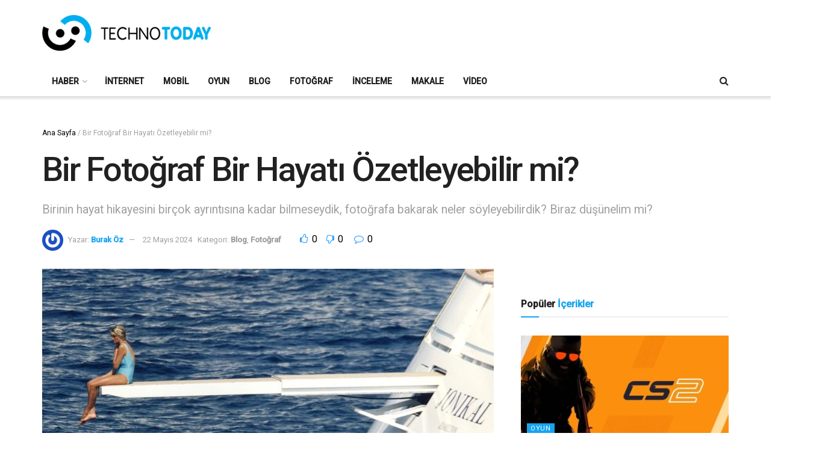

--- FILE ---
content_type: text/html; charset=UTF-8
request_url: https://technotoday.com.tr/bir-fotograf-bir-hayati-ozetleyebilir-mi/
body_size: 34105
content:
<!doctype html>
<!--[if lt IE 7]> <html class="no-js lt-ie9 lt-ie8 lt-ie7" lang="tr"> <![endif]-->
<!--[if IE 7]>    <html class="no-js lt-ie9 lt-ie8" lang="tr"> <![endif]-->
<!--[if IE 8]>    <html class="no-js lt-ie9" lang="tr"> <![endif]-->
<!--[if IE 9]>    <html class="no-js lt-ie10" lang="tr"> <![endif]-->
<!--[if gt IE 8]><!--> <html class="no-js" lang="tr"> <!--<![endif]-->
<head>
    <meta http-equiv="Content-Type" content="text/html; charset=UTF-8" />
    <meta name='viewport' content='width=device-width, initial-scale=1, user-scalable=yes' />
    <link rel="profile" href="https://gmpg.org/xfn/11" />
    <link rel="pingback" href="https://technotoday.com.tr/xmlrpc.php" />
    <meta name='robots' content='index, follow, max-image-preview:large, max-snippet:-1, max-video-preview:-1' />
<meta property="og:type" content="article">
<meta property="og:title" content="Bir Fotoğraf Bir Hayatı Özetleyebilir mi?">
<meta property="og:site_name" content="Technotoday">
<meta property="og:description" content="Bu kadını hiç tanımasaydık, hayat hikayesini birçok ayrıntısına kadar bilmeseydik, yukarıdaki fotoğrafa bakarak neler söyleyebilirdik, biraz düşünelim mi? Lüks bir">
<meta property="og:url" content="https://technotoday.com.tr/bir-fotograf-bir-hayati-ozetleyebilir-mi/">
<meta property="og:locale" content="tr_TR">
<meta property="og:image" content="https://technotoday.com.tr/wp-content/uploads/2024/02/bir-fotograf-bir-hayati-ozetleyebilir-mi.jpg">
<meta property="og:image:height" content="675">
<meta property="og:image:width" content="1200">
<meta property="article:published_time" content="2024-02-01T21:49:12+03:00">
<meta property="article:modified_time" content="2024-05-22T22:32:12+03:00">
<meta property="article:section" content="Blog">
<meta name="twitter:card" content="summary_large_image">
<meta name="twitter:title" content="Bir Fotoğraf Bir Hayatı Özetleyebilir mi?">
<meta name="twitter:description" content="Bu kadını hiç tanımasaydık, hayat hikayesini birçok ayrıntısına kadar bilmeseydik, yukarıdaki fotoğrafa bakarak neler söyleyebilirdik, biraz düşünelim mi? Lüks bir">
<meta name="twitter:url" content="https://technotoday.com.tr/bir-fotograf-bir-hayati-ozetleyebilir-mi/">
<meta name="twitter:site" content="">
<meta name="twitter:image" content="https://technotoday.com.tr/wp-content/uploads/2024/02/bir-fotograf-bir-hayati-ozetleyebilir-mi.jpg">
<meta name="twitter:image:width" content="1200">
<meta name="twitter:image:height" content="675">
			<script type="text/javascript">
			  var jnews_ajax_url = '/?ajax-request=jnews'
			</script>
			<script type="text/javascript">;window.jnews=window.jnews||{},window.jnews.library=window.jnews.library||{},window.jnews.library=function(){"use strict";var e=this;e.win=window,e.doc=document,e.noop=function(){},e.globalBody=e.doc.getElementsByTagName("body")[0],e.globalBody=e.globalBody?e.globalBody:e.doc,e.win.jnewsDataStorage=e.win.jnewsDataStorage||{_storage:new WeakMap,put:function(e,t,n){this._storage.has(e)||this._storage.set(e,new Map),this._storage.get(e).set(t,n)},get:function(e,t){return this._storage.get(e).get(t)},has:function(e,t){return this._storage.has(e)&&this._storage.get(e).has(t)},remove:function(e,t){var n=this._storage.get(e).delete(t);return 0===!this._storage.get(e).size&&this._storage.delete(e),n}},e.windowWidth=function(){return e.win.innerWidth||e.docEl.clientWidth||e.globalBody.clientWidth},e.windowHeight=function(){return e.win.innerHeight||e.docEl.clientHeight||e.globalBody.clientHeight},e.requestAnimationFrame=e.win.requestAnimationFrame||e.win.webkitRequestAnimationFrame||e.win.mozRequestAnimationFrame||e.win.msRequestAnimationFrame||window.oRequestAnimationFrame||function(e){return setTimeout(e,1e3/60)},e.cancelAnimationFrame=e.win.cancelAnimationFrame||e.win.webkitCancelAnimationFrame||e.win.webkitCancelRequestAnimationFrame||e.win.mozCancelAnimationFrame||e.win.msCancelRequestAnimationFrame||e.win.oCancelRequestAnimationFrame||function(e){clearTimeout(e)},e.classListSupport="classList"in document.createElement("_"),e.hasClass=e.classListSupport?function(e,t){return e.classList.contains(t)}:function(e,t){return e.className.indexOf(t)>=0},e.addClass=e.classListSupport?function(t,n){e.hasClass(t,n)||t.classList.add(n)}:function(t,n){e.hasClass(t,n)||(t.className+=" "+n)},e.removeClass=e.classListSupport?function(t,n){e.hasClass(t,n)&&t.classList.remove(n)}:function(t,n){e.hasClass(t,n)&&(t.className=t.className.replace(n,""))},e.objKeys=function(e){var t=[];for(var n in e)Object.prototype.hasOwnProperty.call(e,n)&&t.push(n);return t},e.isObjectSame=function(e,t){var n=!0;return JSON.stringify(e)!==JSON.stringify(t)&&(n=!1),n},e.extend=function(){for(var e,t,n,o=arguments[0]||{},i=1,a=arguments.length;i<a;i++)if(null!==(e=arguments[i]))for(t in e)o!==(n=e[t])&&void 0!==n&&(o[t]=n);return o},e.dataStorage=e.win.jnewsDataStorage,e.isVisible=function(e){return 0!==e.offsetWidth&&0!==e.offsetHeight||e.getBoundingClientRect().length},e.getHeight=function(e){return e.offsetHeight||e.clientHeight||e.getBoundingClientRect().height},e.getWidth=function(e){return e.offsetWidth||e.clientWidth||e.getBoundingClientRect().width},e.supportsPassive=!1;try{var t=Object.defineProperty({},"passive",{get:function(){e.supportsPassive=!0}});"createEvent"in e.doc?e.win.addEventListener("test",null,t):"fireEvent"in e.doc&&e.win.attachEvent("test",null)}catch(e){}e.passiveOption=!!e.supportsPassive&&{passive:!0},e.setStorage=function(e,t){e="jnews-"+e;var n={expired:Math.floor(((new Date).getTime()+432e5)/1e3)};t=Object.assign(n,t);localStorage.setItem(e,JSON.stringify(t))},e.getStorage=function(e){e="jnews-"+e;var t=localStorage.getItem(e);return null!==t&&0<t.length?JSON.parse(localStorage.getItem(e)):{}},e.expiredStorage=function(){var t,n="jnews-";for(var o in localStorage)o.indexOf(n)>-1&&"undefined"!==(t=e.getStorage(o.replace(n,""))).expired&&t.expired<Math.floor((new Date).getTime()/1e3)&&localStorage.removeItem(o)},e.addEvents=function(t,n,o){for(var i in n){var a=["touchstart","touchmove"].indexOf(i)>=0&&!o&&e.passiveOption;"createEvent"in e.doc?t.addEventListener(i,n[i],a):"fireEvent"in e.doc&&t.attachEvent("on"+i,n[i])}},e.removeEvents=function(t,n){for(var o in n)"createEvent"in e.doc?t.removeEventListener(o,n[o]):"fireEvent"in e.doc&&t.detachEvent("on"+o,n[o])},e.triggerEvents=function(t,n,o){var i;o=o||{detail:null};return"createEvent"in e.doc?(!(i=e.doc.createEvent("CustomEvent")||new CustomEvent(n)).initCustomEvent||i.initCustomEvent(n,!0,!1,o),void t.dispatchEvent(i)):"fireEvent"in e.doc?((i=e.doc.createEventObject()).eventType=n,void t.fireEvent("on"+i.eventType,i)):void 0},e.getParents=function(t,n){void 0===n&&(n=e.doc);for(var o=[],i=t.parentNode,a=!1;!a;)if(i){var r=i;r.querySelectorAll(n).length?a=!0:(o.push(r),i=r.parentNode)}else o=[],a=!0;return o},e.forEach=function(e,t,n){for(var o=0,i=e.length;o<i;o++)t.call(n,e[o],o)},e.getText=function(e){return e.innerText||e.textContent},e.setText=function(e,t){var n="object"==typeof t?t.innerText||t.textContent:t;e.innerText&&(e.innerText=n),e.textContent&&(e.textContent=n)},e.httpBuildQuery=function(t){return e.objKeys(t).reduce(function t(n){var o=arguments.length>1&&void 0!==arguments[1]?arguments[1]:null;return function(i,a){var r=n[a];a=encodeURIComponent(a);var s=o?"".concat(o,"[").concat(a,"]"):a;return null==r||"function"==typeof r?(i.push("".concat(s,"=")),i):["number","boolean","string"].includes(typeof r)?(i.push("".concat(s,"=").concat(encodeURIComponent(r))),i):(i.push(e.objKeys(r).reduce(t(r,s),[]).join("&")),i)}}(t),[]).join("&")},e.get=function(t,n,o,i){return o="function"==typeof o?o:e.noop,e.ajax("GET",t,n,o,i)},e.post=function(t,n,o,i){return o="function"==typeof o?o:e.noop,e.ajax("POST",t,n,o,i)},e.ajax=function(t,n,o,i,a){var r=new XMLHttpRequest,s=n,c=e.httpBuildQuery(o);if(t=-1!=["GET","POST"].indexOf(t)?t:"GET",r.open(t,s+("GET"==t?"?"+c:""),!0),"POST"==t&&r.setRequestHeader("Content-type","application/x-www-form-urlencoded"),r.setRequestHeader("X-Requested-With","XMLHttpRequest"),r.onreadystatechange=function(){4===r.readyState&&200<=r.status&&300>r.status&&"function"==typeof i&&i.call(void 0,r.response)},void 0!==a&&!a){return{xhr:r,send:function(){r.send("POST"==t?c:null)}}}return r.send("POST"==t?c:null),{xhr:r}},e.scrollTo=function(t,n,o){function i(e,t,n){this.start=this.position(),this.change=e-this.start,this.currentTime=0,this.increment=20,this.duration=void 0===n?500:n,this.callback=t,this.finish=!1,this.animateScroll()}return Math.easeInOutQuad=function(e,t,n,o){return(e/=o/2)<1?n/2*e*e+t:-n/2*(--e*(e-2)-1)+t},i.prototype.stop=function(){this.finish=!0},i.prototype.move=function(t){e.doc.documentElement.scrollTop=t,e.globalBody.parentNode.scrollTop=t,e.globalBody.scrollTop=t},i.prototype.position=function(){return e.doc.documentElement.scrollTop||e.globalBody.parentNode.scrollTop||e.globalBody.scrollTop},i.prototype.animateScroll=function(){this.currentTime+=this.increment;var t=Math.easeInOutQuad(this.currentTime,this.start,this.change,this.duration);this.move(t),this.currentTime<this.duration&&!this.finish?e.requestAnimationFrame.call(e.win,this.animateScroll.bind(this)):this.callback&&"function"==typeof this.callback&&this.callback()},new i(t,n,o)},e.unwrap=function(t){var n,o=t;e.forEach(t,(function(e,t){n?n+=e:n=e})),o.replaceWith(n)},e.performance={start:function(e){performance.mark(e+"Start")},stop:function(e){performance.mark(e+"End"),performance.measure(e,e+"Start",e+"End")}},e.fps=function(){var t=0,n=0,o=0;!function(){var i=t=0,a=0,r=0,s=document.getElementById("fpsTable"),c=function(t){void 0===document.getElementsByTagName("body")[0]?e.requestAnimationFrame.call(e.win,(function(){c(t)})):document.getElementsByTagName("body")[0].appendChild(t)};null===s&&((s=document.createElement("div")).style.position="fixed",s.style.top="120px",s.style.left="10px",s.style.width="100px",s.style.height="20px",s.style.border="1px solid black",s.style.fontSize="11px",s.style.zIndex="100000",s.style.backgroundColor="white",s.id="fpsTable",c(s));var l=function(){o++,n=Date.now(),(a=(o/(r=(n-t)/1e3)).toPrecision(2))!=i&&(i=a,s.innerHTML=i+"fps"),1<r&&(t=n,o=0),e.requestAnimationFrame.call(e.win,l)};l()}()},e.instr=function(e,t){for(var n=0;n<t.length;n++)if(-1!==e.toLowerCase().indexOf(t[n].toLowerCase()))return!0},e.winLoad=function(t,n){function o(o){if("complete"===e.doc.readyState||"interactive"===e.doc.readyState)return!o||n?setTimeout(t,n||1):t(o),1}o()||e.addEvents(e.win,{load:o})},e.docReady=function(t,n){function o(o){if("complete"===e.doc.readyState||"interactive"===e.doc.readyState)return!o||n?setTimeout(t,n||1):t(o),1}o()||e.addEvents(e.doc,{DOMContentLoaded:o})},e.fireOnce=function(){e.docReady((function(){e.assets=e.assets||[],e.assets.length&&(e.boot(),e.load_assets())}),50)},e.boot=function(){e.length&&e.doc.querySelectorAll("style[media]").forEach((function(e){"not all"==e.getAttribute("media")&&e.removeAttribute("media")}))},e.create_js=function(t,n){var o=e.doc.createElement("script");switch(o.setAttribute("src",t),n){case"defer":o.setAttribute("defer",!0);break;case"async":o.setAttribute("async",!0);break;case"deferasync":o.setAttribute("defer",!0),o.setAttribute("async",!0)}e.globalBody.appendChild(o)},e.load_assets=function(){"object"==typeof e.assets&&e.forEach(e.assets.slice(0),(function(t,n){var o="";t.defer&&(o+="defer"),t.async&&(o+="async"),e.create_js(t.url,o);var i=e.assets.indexOf(t);i>-1&&e.assets.splice(i,1)})),e.assets=jnewsoption.au_scripts=window.jnewsads=[]},e.setCookie=function(e,t,n){var o="";if(n){var i=new Date;i.setTime(i.getTime()+24*n*60*60*1e3),o="; expires="+i.toUTCString()}document.cookie=e+"="+(t||"")+o+"; path=/"},e.getCookie=function(e){for(var t=e+"=",n=document.cookie.split(";"),o=0;o<n.length;o++){for(var i=n[o];" "==i.charAt(0);)i=i.substring(1,i.length);if(0==i.indexOf(t))return i.substring(t.length,i.length)}return null},e.eraseCookie=function(e){document.cookie=e+"=; Path=/; Expires=Thu, 01 Jan 1970 00:00:01 GMT;"},e.docReady((function(){e.globalBody=e.globalBody==e.doc?e.doc.getElementsByTagName("body")[0]:e.globalBody,e.globalBody=e.globalBody?e.globalBody:e.doc})),e.winLoad((function(){e.winLoad((function(){var t=!1;if(void 0!==window.jnewsadmin)if(void 0!==window.file_version_checker){var n=e.objKeys(window.file_version_checker);n.length?n.forEach((function(e){t||"10.0.4"===window.file_version_checker[e]||(t=!0)})):t=!0}else t=!0;t&&(window.jnewsHelper.getMessage(),window.jnewsHelper.getNotice())}),2500)}))},window.jnews.library=new window.jnews.library;</script>
	<!-- This site is optimized with the Yoast SEO plugin v26.7 - https://yoast.com/wordpress/plugins/seo/ -->
	<title>Bir Fotoğraf Bir Hayatı Özetleyebilir mi? - Technotoday</title>
	<meta name="description" content="Birinin hayat hikayesini birçok ayrıntısına kadar bilmeseydik, fotoğrafa bakarak neler söyleyebilirdik? Biraz düşünelim mi?" />
	<link rel="canonical" href="https://technotoday.com.tr/bir-fotograf-bir-hayati-ozetleyebilir-mi/" />
	<meta property="og:locale" content="tr_TR" />
	<meta property="og:type" content="article" />
	<meta property="og:title" content="Bir Fotoğraf Bir Hayatı Özetleyebilir mi? - Technotoday" />
	<meta property="og:description" content="Birinin hayat hikayesini birçok ayrıntısına kadar bilmeseydik, fotoğrafa bakarak neler söyleyebilirdik? Biraz düşünelim mi?" />
	<meta property="og:url" content="https://technotoday.com.tr/bir-fotograf-bir-hayati-ozetleyebilir-mi/" />
	<meta property="og:site_name" content="Technotoday" />
	<meta property="article:publisher" content="https://www.facebook.com/technotoday" />
	<meta property="article:published_time" content="2024-02-01T18:49:12+00:00" />
	<meta property="article:modified_time" content="2024-05-22T19:32:12+00:00" />
	<meta property="og:image" content="https://technotoday.com.tr/wp-content/uploads/2024/02/bir-fotograf-bir-hayati-ozetleyebilir-mi.jpg" />
	<meta property="og:image:width" content="1200" />
	<meta property="og:image:height" content="675" />
	<meta property="og:image:type" content="image/jpeg" />
	<meta name="author" content="Burak Öz" />
	<meta name="twitter:card" content="summary_large_image" />
	<meta name="twitter:creator" content="@technotodaytr" />
	<meta name="twitter:site" content="@technotodaytr" />
	<meta name="twitter:label1" content="Yazan:" />
	<meta name="twitter:data1" content="Burak Öz" />
	<meta name="twitter:label2" content="Tahmini okuma süresi" />
	<meta name="twitter:data2" content="8 dakika" />
	<script type="application/ld+json" class="yoast-schema-graph">{"@context":"https://schema.org","@graph":[{"@type":"Article","@id":"https://technotoday.com.tr/bir-fotograf-bir-hayati-ozetleyebilir-mi/#article","isPartOf":{"@id":"https://technotoday.com.tr/bir-fotograf-bir-hayati-ozetleyebilir-mi/"},"author":{"name":"Burak Öz","@id":"https://technotoday.com.tr/#/schema/person/789d907e0b6201c46bc5f889c2104688"},"headline":"Bir Fotoğraf Bir Hayatı Özetleyebilir mi?","datePublished":"2024-02-01T18:49:12+00:00","dateModified":"2024-05-22T19:32:12+00:00","mainEntityOfPage":{"@id":"https://technotoday.com.tr/bir-fotograf-bir-hayati-ozetleyebilir-mi/"},"wordCount":1556,"commentCount":0,"publisher":{"@id":"https://technotoday.com.tr/#organization"},"image":{"@id":"https://technotoday.com.tr/bir-fotograf-bir-hayati-ozetleyebilir-mi/#primaryimage"},"thumbnailUrl":"https://technotoday.com.tr/wp-content/uploads/2024/02/bir-fotograf-bir-hayati-ozetleyebilir-mi.jpg","articleSection":["Blog","Fotoğraf"],"inLanguage":"tr","potentialAction":[{"@type":"CommentAction","name":"Comment","target":["https://technotoday.com.tr/bir-fotograf-bir-hayati-ozetleyebilir-mi/#respond"]}]},{"@type":"WebPage","@id":"https://technotoday.com.tr/bir-fotograf-bir-hayati-ozetleyebilir-mi/","url":"https://technotoday.com.tr/bir-fotograf-bir-hayati-ozetleyebilir-mi/","name":"Bir Fotoğraf Bir Hayatı Özetleyebilir mi? - Technotoday","isPartOf":{"@id":"https://technotoday.com.tr/#website"},"primaryImageOfPage":{"@id":"https://technotoday.com.tr/bir-fotograf-bir-hayati-ozetleyebilir-mi/#primaryimage"},"image":{"@id":"https://technotoday.com.tr/bir-fotograf-bir-hayati-ozetleyebilir-mi/#primaryimage"},"thumbnailUrl":"https://technotoday.com.tr/wp-content/uploads/2024/02/bir-fotograf-bir-hayati-ozetleyebilir-mi.jpg","datePublished":"2024-02-01T18:49:12+00:00","dateModified":"2024-05-22T19:32:12+00:00","description":"Birinin hayat hikayesini birçok ayrıntısına kadar bilmeseydik, fotoğrafa bakarak neler söyleyebilirdik? Biraz düşünelim mi?","breadcrumb":{"@id":"https://technotoday.com.tr/bir-fotograf-bir-hayati-ozetleyebilir-mi/#breadcrumb"},"inLanguage":"tr","potentialAction":[{"@type":"ReadAction","target":["https://technotoday.com.tr/bir-fotograf-bir-hayati-ozetleyebilir-mi/"]}]},{"@type":"ImageObject","inLanguage":"tr","@id":"https://technotoday.com.tr/bir-fotograf-bir-hayati-ozetleyebilir-mi/#primaryimage","url":"https://technotoday.com.tr/wp-content/uploads/2024/02/bir-fotograf-bir-hayati-ozetleyebilir-mi.jpg","contentUrl":"https://technotoday.com.tr/wp-content/uploads/2024/02/bir-fotograf-bir-hayati-ozetleyebilir-mi.jpg","width":1200,"height":675,"caption":"Bir Fotoğraf Bir Hayatı Özetleyebilir mi?"},{"@type":"BreadcrumbList","@id":"https://technotoday.com.tr/bir-fotograf-bir-hayati-ozetleyebilir-mi/#breadcrumb","itemListElement":[{"@type":"ListItem","position":1,"name":"Ana Sayfa","item":"https://technotoday.com.tr/"},{"@type":"ListItem","position":2,"name":"Bir Fotoğraf Bir Hayatı Özetleyebilir mi?"}]},{"@type":"WebSite","@id":"https://technotoday.com.tr/#website","url":"https://technotoday.com.tr/","name":"Technotoday","description":"Güncel Teknoloji Haberleri ve Ürün İncelemeleri","publisher":{"@id":"https://technotoday.com.tr/#organization"},"potentialAction":[{"@type":"SearchAction","target":{"@type":"EntryPoint","urlTemplate":"https://technotoday.com.tr/?s={search_term_string}"},"query-input":{"@type":"PropertyValueSpecification","valueRequired":true,"valueName":"search_term_string"}}],"inLanguage":"tr"},{"@type":"Organization","@id":"https://technotoday.com.tr/#organization","name":"Etna Medya","url":"https://technotoday.com.tr/","logo":{"@type":"ImageObject","inLanguage":"tr","@id":"https://technotoday.com.tr/#/schema/logo/image/","url":"https://technotoday.com.tr/wp-content/uploads/2021/08/etna-medya.jpg","contentUrl":"https://technotoday.com.tr/wp-content/uploads/2021/08/etna-medya.jpg","width":289,"height":171,"caption":"Etna Medya"},"image":{"@id":"https://technotoday.com.tr/#/schema/logo/image/"},"sameAs":["https://www.facebook.com/technotoday","https://x.com/technotodaytr","https://www.instagram.com/technotoday_tr/","https://www.youtube.com/user/technotoday12"]},{"@type":"Person","@id":"https://technotoday.com.tr/#/schema/person/789d907e0b6201c46bc5f889c2104688","name":"Burak Öz","image":{"@type":"ImageObject","inLanguage":"tr","@id":"https://technotoday.com.tr/#/schema/person/image/","url":"https://secure.gravatar.com/avatar/2b7a91ba19dda869d6b0393add622c7b037ae869b4053864b439af49430ac0c0?s=96&r=g","contentUrl":"https://secure.gravatar.com/avatar/2b7a91ba19dda869d6b0393add622c7b037ae869b4053864b439af49430ac0c0?s=96&r=g","caption":"Burak Öz"},"description":"Technotoday.com.tr İçerik Editörü","url":"https://technotoday.com.tr/author/burakoz/"}]}</script>
	<!-- / Yoast SEO plugin. -->


<link rel='dns-prefetch' href='//www.googletagmanager.com' />
<link rel='dns-prefetch' href='//fonts.googleapis.com' />
<link rel='preconnect' href='https://fonts.gstatic.com' />
<link rel="alternate" type="application/rss+xml" title="Technotoday &raquo; akışı" href="https://technotoday.com.tr/feed/" />
<link rel="alternate" type="application/rss+xml" title="Technotoday &raquo; yorum akışı" href="https://technotoday.com.tr/comments/feed/" />
<link rel="alternate" type="application/rss+xml" title="Technotoday &raquo; Bir Fotoğraf Bir Hayatı Özetleyebilir mi? yorum akışı" href="https://technotoday.com.tr/bir-fotograf-bir-hayati-ozetleyebilir-mi/feed/" />
<link rel="alternate" title="oEmbed (JSON)" type="application/json+oembed" href="https://technotoday.com.tr/wp-json/oembed/1.0/embed?url=https%3A%2F%2Ftechnotoday.com.tr%2Fbir-fotograf-bir-hayati-ozetleyebilir-mi%2F" />
<link rel="alternate" title="oEmbed (XML)" type="text/xml+oembed" href="https://technotoday.com.tr/wp-json/oembed/1.0/embed?url=https%3A%2F%2Ftechnotoday.com.tr%2Fbir-fotograf-bir-hayati-ozetleyebilir-mi%2F&#038;format=xml" />
<!-- technotoday.com.tr is managing ads with Advanced Ads 2.0.16 – https://wpadvancedads.com/ --><script id="techn-ready">
			window.advanced_ads_ready=function(e,a){a=a||"complete";var d=function(e){return"interactive"===a?"loading"!==e:"complete"===e};d(document.readyState)?e():document.addEventListener("readystatechange",(function(a){d(a.target.readyState)&&e()}),{once:"interactive"===a})},window.advanced_ads_ready_queue=window.advanced_ads_ready_queue||[];		</script>
		<style id='wp-img-auto-sizes-contain-inline-css' type='text/css'>
img:is([sizes=auto i],[sizes^="auto," i]){contain-intrinsic-size:3000px 1500px}
/*# sourceURL=wp-img-auto-sizes-contain-inline-css */
</style>

<style id='wp-emoji-styles-inline-css' type='text/css'>

	img.wp-smiley, img.emoji {
		display: inline !important;
		border: none !important;
		box-shadow: none !important;
		height: 1em !important;
		width: 1em !important;
		margin: 0 0.07em !important;
		vertical-align: -0.1em !important;
		background: none !important;
		padding: 0 !important;
	}
/*# sourceURL=wp-emoji-styles-inline-css */
</style>
<link rel='stylesheet' id='wp-block-library-css' href='https://technotoday.com.tr/wp-includes/css/dist/block-library/style.min.css?ver=6.9' type='text/css' media='all' />
<style id='global-styles-inline-css' type='text/css'>
:root{--wp--preset--aspect-ratio--square: 1;--wp--preset--aspect-ratio--4-3: 4/3;--wp--preset--aspect-ratio--3-4: 3/4;--wp--preset--aspect-ratio--3-2: 3/2;--wp--preset--aspect-ratio--2-3: 2/3;--wp--preset--aspect-ratio--16-9: 16/9;--wp--preset--aspect-ratio--9-16: 9/16;--wp--preset--color--black: #000000;--wp--preset--color--cyan-bluish-gray: #abb8c3;--wp--preset--color--white: #ffffff;--wp--preset--color--pale-pink: #f78da7;--wp--preset--color--vivid-red: #cf2e2e;--wp--preset--color--luminous-vivid-orange: #ff6900;--wp--preset--color--luminous-vivid-amber: #fcb900;--wp--preset--color--light-green-cyan: #7bdcb5;--wp--preset--color--vivid-green-cyan: #00d084;--wp--preset--color--pale-cyan-blue: #8ed1fc;--wp--preset--color--vivid-cyan-blue: #0693e3;--wp--preset--color--vivid-purple: #9b51e0;--wp--preset--gradient--vivid-cyan-blue-to-vivid-purple: linear-gradient(135deg,rgb(6,147,227) 0%,rgb(155,81,224) 100%);--wp--preset--gradient--light-green-cyan-to-vivid-green-cyan: linear-gradient(135deg,rgb(122,220,180) 0%,rgb(0,208,130) 100%);--wp--preset--gradient--luminous-vivid-amber-to-luminous-vivid-orange: linear-gradient(135deg,rgb(252,185,0) 0%,rgb(255,105,0) 100%);--wp--preset--gradient--luminous-vivid-orange-to-vivid-red: linear-gradient(135deg,rgb(255,105,0) 0%,rgb(207,46,46) 100%);--wp--preset--gradient--very-light-gray-to-cyan-bluish-gray: linear-gradient(135deg,rgb(238,238,238) 0%,rgb(169,184,195) 100%);--wp--preset--gradient--cool-to-warm-spectrum: linear-gradient(135deg,rgb(74,234,220) 0%,rgb(151,120,209) 20%,rgb(207,42,186) 40%,rgb(238,44,130) 60%,rgb(251,105,98) 80%,rgb(254,248,76) 100%);--wp--preset--gradient--blush-light-purple: linear-gradient(135deg,rgb(255,206,236) 0%,rgb(152,150,240) 100%);--wp--preset--gradient--blush-bordeaux: linear-gradient(135deg,rgb(254,205,165) 0%,rgb(254,45,45) 50%,rgb(107,0,62) 100%);--wp--preset--gradient--luminous-dusk: linear-gradient(135deg,rgb(255,203,112) 0%,rgb(199,81,192) 50%,rgb(65,88,208) 100%);--wp--preset--gradient--pale-ocean: linear-gradient(135deg,rgb(255,245,203) 0%,rgb(182,227,212) 50%,rgb(51,167,181) 100%);--wp--preset--gradient--electric-grass: linear-gradient(135deg,rgb(202,248,128) 0%,rgb(113,206,126) 100%);--wp--preset--gradient--midnight: linear-gradient(135deg,rgb(2,3,129) 0%,rgb(40,116,252) 100%);--wp--preset--font-size--small: 13px;--wp--preset--font-size--medium: 20px;--wp--preset--font-size--large: 36px;--wp--preset--font-size--x-large: 42px;--wp--preset--spacing--20: 0.44rem;--wp--preset--spacing--30: 0.67rem;--wp--preset--spacing--40: 1rem;--wp--preset--spacing--50: 1.5rem;--wp--preset--spacing--60: 2.25rem;--wp--preset--spacing--70: 3.38rem;--wp--preset--spacing--80: 5.06rem;--wp--preset--shadow--natural: 6px 6px 9px rgba(0, 0, 0, 0.2);--wp--preset--shadow--deep: 12px 12px 50px rgba(0, 0, 0, 0.4);--wp--preset--shadow--sharp: 6px 6px 0px rgba(0, 0, 0, 0.2);--wp--preset--shadow--outlined: 6px 6px 0px -3px rgb(255, 255, 255), 6px 6px rgb(0, 0, 0);--wp--preset--shadow--crisp: 6px 6px 0px rgb(0, 0, 0);}:where(.is-layout-flex){gap: 0.5em;}:where(.is-layout-grid){gap: 0.5em;}body .is-layout-flex{display: flex;}.is-layout-flex{flex-wrap: wrap;align-items: center;}.is-layout-flex > :is(*, div){margin: 0;}body .is-layout-grid{display: grid;}.is-layout-grid > :is(*, div){margin: 0;}:where(.wp-block-columns.is-layout-flex){gap: 2em;}:where(.wp-block-columns.is-layout-grid){gap: 2em;}:where(.wp-block-post-template.is-layout-flex){gap: 1.25em;}:where(.wp-block-post-template.is-layout-grid){gap: 1.25em;}.has-black-color{color: var(--wp--preset--color--black) !important;}.has-cyan-bluish-gray-color{color: var(--wp--preset--color--cyan-bluish-gray) !important;}.has-white-color{color: var(--wp--preset--color--white) !important;}.has-pale-pink-color{color: var(--wp--preset--color--pale-pink) !important;}.has-vivid-red-color{color: var(--wp--preset--color--vivid-red) !important;}.has-luminous-vivid-orange-color{color: var(--wp--preset--color--luminous-vivid-orange) !important;}.has-luminous-vivid-amber-color{color: var(--wp--preset--color--luminous-vivid-amber) !important;}.has-light-green-cyan-color{color: var(--wp--preset--color--light-green-cyan) !important;}.has-vivid-green-cyan-color{color: var(--wp--preset--color--vivid-green-cyan) !important;}.has-pale-cyan-blue-color{color: var(--wp--preset--color--pale-cyan-blue) !important;}.has-vivid-cyan-blue-color{color: var(--wp--preset--color--vivid-cyan-blue) !important;}.has-vivid-purple-color{color: var(--wp--preset--color--vivid-purple) !important;}.has-black-background-color{background-color: var(--wp--preset--color--black) !important;}.has-cyan-bluish-gray-background-color{background-color: var(--wp--preset--color--cyan-bluish-gray) !important;}.has-white-background-color{background-color: var(--wp--preset--color--white) !important;}.has-pale-pink-background-color{background-color: var(--wp--preset--color--pale-pink) !important;}.has-vivid-red-background-color{background-color: var(--wp--preset--color--vivid-red) !important;}.has-luminous-vivid-orange-background-color{background-color: var(--wp--preset--color--luminous-vivid-orange) !important;}.has-luminous-vivid-amber-background-color{background-color: var(--wp--preset--color--luminous-vivid-amber) !important;}.has-light-green-cyan-background-color{background-color: var(--wp--preset--color--light-green-cyan) !important;}.has-vivid-green-cyan-background-color{background-color: var(--wp--preset--color--vivid-green-cyan) !important;}.has-pale-cyan-blue-background-color{background-color: var(--wp--preset--color--pale-cyan-blue) !important;}.has-vivid-cyan-blue-background-color{background-color: var(--wp--preset--color--vivid-cyan-blue) !important;}.has-vivid-purple-background-color{background-color: var(--wp--preset--color--vivid-purple) !important;}.has-black-border-color{border-color: var(--wp--preset--color--black) !important;}.has-cyan-bluish-gray-border-color{border-color: var(--wp--preset--color--cyan-bluish-gray) !important;}.has-white-border-color{border-color: var(--wp--preset--color--white) !important;}.has-pale-pink-border-color{border-color: var(--wp--preset--color--pale-pink) !important;}.has-vivid-red-border-color{border-color: var(--wp--preset--color--vivid-red) !important;}.has-luminous-vivid-orange-border-color{border-color: var(--wp--preset--color--luminous-vivid-orange) !important;}.has-luminous-vivid-amber-border-color{border-color: var(--wp--preset--color--luminous-vivid-amber) !important;}.has-light-green-cyan-border-color{border-color: var(--wp--preset--color--light-green-cyan) !important;}.has-vivid-green-cyan-border-color{border-color: var(--wp--preset--color--vivid-green-cyan) !important;}.has-pale-cyan-blue-border-color{border-color: var(--wp--preset--color--pale-cyan-blue) !important;}.has-vivid-cyan-blue-border-color{border-color: var(--wp--preset--color--vivid-cyan-blue) !important;}.has-vivid-purple-border-color{border-color: var(--wp--preset--color--vivid-purple) !important;}.has-vivid-cyan-blue-to-vivid-purple-gradient-background{background: var(--wp--preset--gradient--vivid-cyan-blue-to-vivid-purple) !important;}.has-light-green-cyan-to-vivid-green-cyan-gradient-background{background: var(--wp--preset--gradient--light-green-cyan-to-vivid-green-cyan) !important;}.has-luminous-vivid-amber-to-luminous-vivid-orange-gradient-background{background: var(--wp--preset--gradient--luminous-vivid-amber-to-luminous-vivid-orange) !important;}.has-luminous-vivid-orange-to-vivid-red-gradient-background{background: var(--wp--preset--gradient--luminous-vivid-orange-to-vivid-red) !important;}.has-very-light-gray-to-cyan-bluish-gray-gradient-background{background: var(--wp--preset--gradient--very-light-gray-to-cyan-bluish-gray) !important;}.has-cool-to-warm-spectrum-gradient-background{background: var(--wp--preset--gradient--cool-to-warm-spectrum) !important;}.has-blush-light-purple-gradient-background{background: var(--wp--preset--gradient--blush-light-purple) !important;}.has-blush-bordeaux-gradient-background{background: var(--wp--preset--gradient--blush-bordeaux) !important;}.has-luminous-dusk-gradient-background{background: var(--wp--preset--gradient--luminous-dusk) !important;}.has-pale-ocean-gradient-background{background: var(--wp--preset--gradient--pale-ocean) !important;}.has-electric-grass-gradient-background{background: var(--wp--preset--gradient--electric-grass) !important;}.has-midnight-gradient-background{background: var(--wp--preset--gradient--midnight) !important;}.has-small-font-size{font-size: var(--wp--preset--font-size--small) !important;}.has-medium-font-size{font-size: var(--wp--preset--font-size--medium) !important;}.has-large-font-size{font-size: var(--wp--preset--font-size--large) !important;}.has-x-large-font-size{font-size: var(--wp--preset--font-size--x-large) !important;}
/*# sourceURL=global-styles-inline-css */
</style>

<style id='classic-theme-styles-inline-css' type='text/css'>
/*! This file is auto-generated */
.wp-block-button__link{color:#fff;background-color:#32373c;border-radius:9999px;box-shadow:none;text-decoration:none;padding:calc(.667em + 2px) calc(1.333em + 2px);font-size:1.125em}.wp-block-file__button{background:#32373c;color:#fff;text-decoration:none}
/*# sourceURL=/wp-includes/css/classic-themes.min.css */
</style>
<link rel='stylesheet' id='jnews-split-css' href='https://technotoday.com.tr/wp-content/plugins/jnews-split/assets/css/splitpost.css' type='text/css' media='' />
<link rel='stylesheet' id='jnews-split-toc-css' href='https://technotoday.com.tr/wp-content/plugins/jnews-split/assets/css/splitpost-toc.css' type='text/css' media='' />
<link rel='stylesheet' id='elementor-frontend-css' href='https://technotoday.com.tr/wp-content/plugins/elementor/assets/css/frontend.min.css?ver=3.31.2' type='text/css' media='all' />
<link crossorigin="anonymous" rel='stylesheet' id='jeg_customizer_font-css' href='//fonts.googleapis.com/css?family=Roboto%3A500%2Cregular&#038;display=swap&#038;ver=1.3.2' type='text/css' media='all' />
<link rel='stylesheet' id='font-awesome-css' href='https://technotoday.com.tr/wp-content/plugins/elementor/assets/lib/font-awesome/css/font-awesome.min.css?ver=4.7.0' type='text/css' media='all' />
<link rel='stylesheet' id='jnews-frontend-css' href='https://technotoday.com.tr/wp-content/themes/jnews/assets/dist/frontend.min.css?ver=12.0.3' type='text/css' media='all' />
<link rel='stylesheet' id='jnews-elementor-css' href='https://technotoday.com.tr/wp-content/themes/jnews/assets/css/elementor-frontend.css?ver=12.0.3' type='text/css' media='all' />
<link rel='stylesheet' id='jnews-style-css' href='https://technotoday.com.tr/wp-content/themes/jnews/style.css?ver=12.0.3' type='text/css' media='all' />
<link rel='stylesheet' id='jnews-darkmode-css' href='https://technotoday.com.tr/wp-content/themes/jnews/assets/css/darkmode.css?ver=12.0.3' type='text/css' media='all' />
<link rel='stylesheet' id='jnews-social-login-style-css' href='https://technotoday.com.tr/wp-content/plugins/jnews-social-login/assets/css/plugin.css?ver=12.0.0' type='text/css' media='all' />
<link rel='stylesheet' id='jnews-select-share-css' href='https://technotoday.com.tr/wp-content/plugins/jnews-social-share/assets/css/plugin.css' type='text/css' media='all' />
<script type="text/javascript" src="https://technotoday.com.tr/wp-includes/js/jquery/jquery.min.js?ver=3.7.1" id="jquery-core-js"></script>
<script type="text/javascript" src="https://technotoday.com.tr/wp-includes/js/jquery/jquery-migrate.min.js?ver=3.4.1" id="jquery-migrate-js"></script>
<script type="text/javascript" src="https://www.googletagmanager.com/gtag/js?id=G-9SWY63TZGG" id="jnews-google-tag-manager-js" defer></script>
<script type="text/javascript" id="jnews-google-tag-manager-js-after">
/* <![CDATA[ */
				window.addEventListener('DOMContentLoaded', function() {
					(function() {
						window.dataLayer = window.dataLayer || [];
						function gtag(){dataLayer.push(arguments);}
						gtag('js', new Date());
						gtag('config', 'G-9SWY63TZGG');
					})();
				});
				
//# sourceURL=jnews-google-tag-manager-js-after
/* ]]> */
</script>
<link rel="https://api.w.org/" href="https://technotoday.com.tr/wp-json/" /><link rel="alternate" title="JSON" type="application/json" href="https://technotoday.com.tr/wp-json/wp/v2/posts/124331" /><link rel="EditURI" type="application/rsd+xml" title="RSD" href="https://technotoday.com.tr/xmlrpc.php?rsd" />
<meta name="generator" content="WordPress 6.9" />
<link rel='shortlink' href='https://technotoday.com.tr/?p=124331' />
		<script type="text/javascript">
				(function(c,l,a,r,i,t,y){
					c[a]=c[a]||function(){(c[a].q=c[a].q||[]).push(arguments)};t=l.createElement(r);t.async=1;
					t.src="https://www.clarity.ms/tag/"+i+"?ref=wordpress";y=l.getElementsByTagName(r)[0];y.parentNode.insertBefore(t,y);
				})(window, document, "clarity", "script", "hnblmzbdnx");
		</script>
		<meta name="generator" content="Elementor 3.31.2; features: additional_custom_breakpoints, e_element_cache; settings: css_print_method-external, google_font-enabled, font_display-auto">
			<style>
				.e-con.e-parent:nth-of-type(n+4):not(.e-lazyloaded):not(.e-no-lazyload),
				.e-con.e-parent:nth-of-type(n+4):not(.e-lazyloaded):not(.e-no-lazyload) * {
					background-image: none !important;
				}
				@media screen and (max-height: 1024px) {
					.e-con.e-parent:nth-of-type(n+3):not(.e-lazyloaded):not(.e-no-lazyload),
					.e-con.e-parent:nth-of-type(n+3):not(.e-lazyloaded):not(.e-no-lazyload) * {
						background-image: none !important;
					}
				}
				@media screen and (max-height: 640px) {
					.e-con.e-parent:nth-of-type(n+2):not(.e-lazyloaded):not(.e-no-lazyload),
					.e-con.e-parent:nth-of-type(n+2):not(.e-lazyloaded):not(.e-no-lazyload) * {
						background-image: none !important;
					}
				}
			</style>
			<link rel="amphtml" href="https://technotoday.com.tr/bir-fotograf-bir-hayati-ozetleyebilir-mi/amp/"><meta name="cf-2fa-verify" content="330553707f22998">
<script async src="https://securepubads.g.doubleclick.net/tag/js/gpt.js"></script>
<script>
const windowInnerWidth = window.innerWidth || document.documentElement.clientWidth || document.body.clientWidth;
const mobileModeWidth = 1024;
window.googletag = window.googletag || {cmd: []};
if (windowInnerWidth > mobileModeWidth) {
  googletag.cmd.push(function() {
    googletag.defineSlot('/21852615636,22654735234/technotoday.com.tr/bond_desktop_ros_728x90', [[234, 60], [468, 60], [728, 90], [300, 75], [220, 90]], 'div-gpt-ad-1618915528668-0').addService(googletag.pubads());
	  googletag.defineSlot('/21852615636,22654735234/technotoday.com.tr/Anasayfa_728x90_TT_Alani', [728, 90], 'div-gpt-ad-1635752558475-0').addService(googletag.pubads());
	googletag.defineSlot('/21852615636,22654735234/technotoday.com.tr/bond_desktop_ros_160x600', ['fluid', [125, 125], [160, 600], [120, 600], [120, 240]], 'div-gpt-ad-1618915311483-0').addService(googletag.pubads());
    googletag.defineSlot('/21852615636,22654735234/technotoday.com.tr/bond_desktop_ros_160x600_sol', [[120, 240], [160, 600], [125, 125], [120, 600]], 'div-gpt-ad-1618915335551-0').addService(googletag.pubads());
    googletag.defineSlot('/21852615636,22654735234/technotoday.com.tr/bond_desktop_ros_970x250', [[970, 250], [930, 180], [980, 90], [750, 100], [960, 90], [970, 66], [728, 90], [750, 200], [950, 90], [970, 90]], 'div-gpt-ad-1618915556049-0').addService(googletag.pubads());
    googletag.defineSlot('/21852615636,22654735234/technotoday.com.tr/bond_desktop_ros_336x280', [[300, 31], [300, 100], [200, 200], [320, 100], [180, 150], [300, 75], [336, 280], [120, 240], [300, 250], [240, 133], [300, 50], [320, 50], [250, 250]], 'div-gpt-ad-1618915401960-0').addService(googletag.pubads());
    googletag.defineSlot('/21852615636,22654735234/technotoday.com.tr/bond_desktop_ros_336x280_2', [[320, 100], [300, 31], [300, 75], [240, 133], [300, 100], [180, 150], [200, 200], [250, 250], [336, 280], [300, 250], [120, 240], [320, 50], [300, 50]], 'div-gpt-ad-1618915421433-0').addService(googletag.pubads());
	googletag.defineSlot('/21852615636,22654735234/technotoday.com.tr/bond_desktop_ros_480x320', [[480, 320], [300, 250], [468, 60], [320, 100], [320, 50], [400, 300]], 'div-gpt-ad-1618915483495-0').addService(googletag.pubads());
    googletag.defineSlot('/21852615636,22654735234/technotoday.com.tr/bond_desktop_ros_620x150', [[400, 300], [640, 480], 'fluid', [336, 280], [640, 250], [580, 400], [300, 250], [640, 93]], 'div-gpt-ad-1618915505001-0').addService(googletag.pubads());
    googletag.defineSlot('/21852615636,22654735234/technotoday.com.tr/bond_desktop_ros_970x250_bottom', [[750, 100], [970, 250], [980, 90], [728, 90], [750, 200], [960, 90], [970, 66], [930, 180], [970, 90], [950, 90]], 'div-gpt-ad-1618915578316-0').addService(googletag.pubads());
    googletag.defineOutOfPageSlot('/21852615636,22654735234/technotoday.com.tr/bond_desktop_ros_1x1', 'div-gpt-ad-1618915357832-0').addService(googletag.pubads());
    googletag.pubads().collapseEmptyDivs();
	googletag.pubads().enableSingleRequest();
    googletag.enableServices();
  });
}
else
{
	googletag.cmd.push(function() {
	googletag.defineSlot('/21852615636,22654735234/technotoday.com.tr/bond_desktop_ros_336x280', [[336, 280]], 'div-gpt-ad-1635752558475-0').addService(googletag.pubads());
	googletag.defineSlot('/21852615636,22654735234/technotoday.com.tr/Mobil_Interstitial', [[1, 1], [320, 480]], 'div-gpt-ad-1634123137406-0').addService(googletag.pubads());
    googletag.defineSlot('/21852615636,22654735234/technotoday.com.tr/bond_mobile_ros_320x100', [[300, 31], [300, 100], [300, 50], [320, 100], [320, 50], [300, 75]], 'div-gpt-ad-1618915556049-0').addService(googletag.pubads());
	googletag.defineSlot('/21852615636,22654735234/technotoday.com.tr/bond_mobile_ros_336x280', [[320, 50], [336, 280], [300, 100], [250, 250], [300, 250], [200, 200], [320, 100], [300, 50], [300, 31], [120, 240], [240, 133], [180, 150], [300, 75]], 'div-gpt-ad-1618915679196-0').addService(googletag.pubads());
    googletag.defineSlot('/21852615636,22654735234/technotoday.com.tr/bond_mobile_ros_336x280_2', [[180, 150], [300, 50], [200, 200], [336, 280], [320, 100], [300, 31], [300, 75], [120, 240], [240, 133], [300, 100], [250, 250], [300, 250], [320, 50]], 'div-gpt-ad-1618915703117-0').addService(googletag.pubads());
    googletag.defineSlot('/21852615636,22654735234/technotoday.com.tr/bond_mobile_ros_320x50', [[300, 31], [300, 50], [320, 50]], 'div-gpt-ad-1618915659125-0').addService(googletag.pubads());
    googletag.defineOutOfPageSlot('/21852615636,22654735234/technotoday.com.tr/bond_mobile_ros_1x1', 'div-gpt-ad-1618915357832-0').addService(googletag.pubads());
    googletag.pubads().collapseEmptyDivs();
	googletag.pubads().enableSingleRequest();
    googletag.enableServices();
  });
}
</script><script type='application/ld+json'>{"@context":"http:\/\/schema.org","@type":"Organization","@id":"https:\/\/technotoday.com.tr\/#organization","url":"https:\/\/technotoday.com.tr\/","name":"","logo":{"@type":"ImageObject","url":""},"sameAs":["https:\/\/www.facebook.com\/technotoday","https:\/\/twitter.com\/technotodaytr","https:\/\/www.instagram.com\/technotoday_tr\/","https:\/\/www.youtube.com\/user\/technotoday12"]}</script>
<script type='application/ld+json'>{"@context":"http:\/\/schema.org","@type":"WebSite","@id":"https:\/\/technotoday.com.tr\/#website","url":"https:\/\/technotoday.com.tr\/","name":"","potentialAction":{"@type":"SearchAction","target":"https:\/\/technotoday.com.tr\/?s={search_term_string}","query-input":"required name=search_term_string"}}</script>
<link rel="icon" href="https://technotoday.com.tr/wp-content/uploads/2021/08/technotoday_favicon-75x75.png" sizes="32x32" />
<link rel="icon" href="https://technotoday.com.tr/wp-content/uploads/2021/08/technotoday_favicon.png" sizes="192x192" />
<link rel="apple-touch-icon" href="https://technotoday.com.tr/wp-content/uploads/2021/08/technotoday_favicon.png" />
<meta name="msapplication-TileImage" content="https://technotoday.com.tr/wp-content/uploads/2021/08/technotoday_favicon.png" />
<style id="jeg_dynamic_css" type="text/css" data-type="jeg_custom-css">body { --j-body-color : #000000; --j-accent-color : #17a4ef; --j-entry-link-color : #2e9fff; } body,.jeg_newsfeed_list .tns-outer .tns-controls button,.jeg_filter_button,.owl-carousel .owl-nav div,.jeg_readmore,.jeg_hero_style_7 .jeg_post_meta a,.widget_calendar thead th,.widget_calendar tfoot a,.jeg_socialcounter a,.entry-header .jeg_meta_like a,.entry-header .jeg_meta_comment a,.entry-header .jeg_meta_donation a,.entry-header .jeg_meta_bookmark a,.entry-content tbody tr:hover,.entry-content th,.jeg_splitpost_nav li:hover a,#breadcrumbs a,.jeg_author_socials a:hover,.jeg_footer_content a,.jeg_footer_bottom a,.jeg_cartcontent,.woocommerce .woocommerce-breadcrumb a { color : #000000; } a, .jeg_menu_style_5>li>a:hover, .jeg_menu_style_5>li.sfHover>a, .jeg_menu_style_5>li.current-menu-item>a, .jeg_menu_style_5>li.current-menu-ancestor>a, .jeg_navbar .jeg_menu:not(.jeg_main_menu)>li>a:hover, .jeg_midbar .jeg_menu:not(.jeg_main_menu)>li>a:hover, .jeg_side_tabs li.active, .jeg_block_heading_5 strong, .jeg_block_heading_6 strong, .jeg_block_heading_7 strong, .jeg_block_heading_8 strong, .jeg_subcat_list li a:hover, .jeg_subcat_list li button:hover, .jeg_pl_lg_7 .jeg_thumb .jeg_post_category a, .jeg_pl_xs_2:before, .jeg_pl_xs_4 .jeg_postblock_content:before, .jeg_postblock .jeg_post_title a:hover, .jeg_hero_style_6 .jeg_post_title a:hover, .jeg_sidefeed .jeg_pl_xs_3 .jeg_post_title a:hover, .widget_jnews_popular .jeg_post_title a:hover, .jeg_meta_author a, .widget_archive li a:hover, .widget_pages li a:hover, .widget_meta li a:hover, .widget_recent_entries li a:hover, .widget_rss li a:hover, .widget_rss cite, .widget_categories li a:hover, .widget_categories li.current-cat>a, #breadcrumbs a:hover, .jeg_share_count .counts, .commentlist .bypostauthor>.comment-body>.comment-author>.fn, span.required, .jeg_review_title, .bestprice .price, .authorlink a:hover, .jeg_vertical_playlist .jeg_video_playlist_play_icon, .jeg_vertical_playlist .jeg_video_playlist_item.active .jeg_video_playlist_thumbnail:before, .jeg_horizontal_playlist .jeg_video_playlist_play, .woocommerce li.product .pricegroup .button, .widget_display_forums li a:hover, .widget_display_topics li:before, .widget_display_replies li:before, .widget_display_views li:before, .bbp-breadcrumb a:hover, .jeg_mobile_menu li.sfHover>a, .jeg_mobile_menu li a:hover, .split-template-6 .pagenum, .jeg_mobile_menu_style_5>li>a:hover, .jeg_mobile_menu_style_5>li.sfHover>a, .jeg_mobile_menu_style_5>li.current-menu-item>a, .jeg_mobile_menu_style_5>li.current-menu-ancestor>a, .jeg_mobile_menu.jeg_menu_dropdown li.open > div > a { color : #17a4ef; } .jeg_menu_style_1>li>a:before, .jeg_menu_style_2>li>a:before, .jeg_menu_style_3>li>a:before, .jeg_side_toggle, .jeg_slide_caption .jeg_post_category a, .jeg_slider_type_1_wrapper .tns-controls button.tns-next, .jeg_block_heading_1 .jeg_block_title span, .jeg_block_heading_2 .jeg_block_title span, .jeg_block_heading_3, .jeg_block_heading_4 .jeg_block_title span, .jeg_block_heading_6:after, .jeg_pl_lg_box .jeg_post_category a, .jeg_pl_md_box .jeg_post_category a, .jeg_readmore:hover, .jeg_thumb .jeg_post_category a, .jeg_block_loadmore a:hover, .jeg_postblock.alt .jeg_block_loadmore a:hover, .jeg_block_loadmore a.active, .jeg_postblock_carousel_2 .jeg_post_category a, .jeg_heroblock .jeg_post_category a, .jeg_pagenav_1 .page_number.active, .jeg_pagenav_1 .page_number.active:hover, input[type="submit"], .btn, .button, .widget_tag_cloud a:hover, .popularpost_item:hover .jeg_post_title a:before, .jeg_splitpost_4 .page_nav, .jeg_splitpost_5 .page_nav, .jeg_post_via a:hover, .jeg_post_source a:hover, .jeg_post_tags a:hover, .comment-reply-title small a:before, .comment-reply-title small a:after, .jeg_storelist .productlink, .authorlink li.active a:before, .jeg_footer.dark .socials_widget:not(.nobg) a:hover .fa, div.jeg_breakingnews_title, .jeg_overlay_slider_bottom_wrapper .tns-controls button, .jeg_overlay_slider_bottom_wrapper .tns-controls button:hover, .jeg_vertical_playlist .jeg_video_playlist_current, .woocommerce span.onsale, .woocommerce #respond input#submit:hover, .woocommerce a.button:hover, .woocommerce button.button:hover, .woocommerce input.button:hover, .woocommerce #respond input#submit.alt, .woocommerce a.button.alt, .woocommerce button.button.alt, .woocommerce input.button.alt, .jeg_popup_post .caption, .jeg_footer.dark input[type="submit"], .jeg_footer.dark .btn, .jeg_footer.dark .button, .footer_widget.widget_tag_cloud a:hover, .jeg_inner_content .content-inner .jeg_post_category a:hover, #buddypress .standard-form button, #buddypress a.button, #buddypress input[type="submit"], #buddypress input[type="button"], #buddypress input[type="reset"], #buddypress ul.button-nav li a, #buddypress .generic-button a, #buddypress .generic-button button, #buddypress .comment-reply-link, #buddypress a.bp-title-button, #buddypress.buddypress-wrap .members-list li .user-update .activity-read-more a, div#buddypress .standard-form button:hover, div#buddypress a.button:hover, div#buddypress input[type="submit"]:hover, div#buddypress input[type="button"]:hover, div#buddypress input[type="reset"]:hover, div#buddypress ul.button-nav li a:hover, div#buddypress .generic-button a:hover, div#buddypress .generic-button button:hover, div#buddypress .comment-reply-link:hover, div#buddypress a.bp-title-button:hover, div#buddypress.buddypress-wrap .members-list li .user-update .activity-read-more a:hover, #buddypress #item-nav .item-list-tabs ul li a:before, .jeg_inner_content .jeg_meta_container .follow-wrapper a { background-color : #17a4ef; } .jeg_block_heading_7 .jeg_block_title span, .jeg_readmore:hover, .jeg_block_loadmore a:hover, .jeg_block_loadmore a.active, .jeg_pagenav_1 .page_number.active, .jeg_pagenav_1 .page_number.active:hover, .jeg_pagenav_3 .page_number:hover, .jeg_prevnext_post a:hover h3, .jeg_overlay_slider .jeg_post_category, .jeg_sidefeed .jeg_post.active, .jeg_vertical_playlist.jeg_vertical_playlist .jeg_video_playlist_item.active .jeg_video_playlist_thumbnail img, .jeg_horizontal_playlist .jeg_video_playlist_item.active { border-color : #17a4ef; } .jeg_tabpost_nav li.active, .woocommerce div.product .woocommerce-tabs ul.tabs li.active, .jeg_mobile_menu_style_1>li.current-menu-item a, .jeg_mobile_menu_style_1>li.current-menu-ancestor a, .jeg_mobile_menu_style_2>li.current-menu-item::after, .jeg_mobile_menu_style_2>li.current-menu-ancestor::after, .jeg_mobile_menu_style_3>li.current-menu-item::before, .jeg_mobile_menu_style_3>li.current-menu-ancestor::before { border-bottom-color : #17a4ef; } .jeg_post_share .jeg-icon svg { fill : #17a4ef; } .entry-content .content-inner a { color : #2e9fff; } .jeg_topbar .jeg_nav_row, .jeg_topbar .jeg_search_no_expand .jeg_search_input { line-height : 36px; } .jeg_topbar .jeg_nav_row, .jeg_topbar .jeg_nav_icon { height : 36px; } .jeg_midbar { height : 110px; } .jeg_header .jeg_bottombar.jeg_navbar,.jeg_bottombar .jeg_nav_icon { height : 50px; } .jeg_header .jeg_bottombar.jeg_navbar, .jeg_header .jeg_bottombar .jeg_main_menu:not(.jeg_menu_style_1) > li > a, .jeg_header .jeg_bottombar .jeg_menu_style_1 > li, .jeg_header .jeg_bottombar .jeg_menu:not(.jeg_main_menu) > li > a { line-height : 50px; } .jeg_header .jeg_bottombar, .jeg_header .jeg_bottombar.jeg_navbar_dark, .jeg_bottombar.jeg_navbar_boxed .jeg_nav_row, .jeg_bottombar.jeg_navbar_dark.jeg_navbar_boxed .jeg_nav_row { border-top-width : 0px; } .jeg_mobile_bottombar { height : 60px; line-height : 60px; } .jeg_mobile_midbar, .jeg_mobile_midbar.dark { border-top-width : 0px; } .jeg_header .socials_widget > a > i.fa:before { color : #f5f5f5; } .jeg_header .socials_widget.nobg > a > i > span.jeg-icon svg { fill : #f5f5f5; } .jeg_header .socials_widget.nobg > a > span.jeg-icon svg { fill : #f5f5f5; } .jeg_header .socials_widget > a > span.jeg-icon svg { fill : #f5f5f5; } .jeg_header .socials_widget > a > i > span.jeg-icon svg { fill : #f5f5f5; } body,input,textarea,select,.chosen-container-single .chosen-single,.btn,.button { font-family: Roboto,Helvetica,Arial,sans-serif; } .jeg_header, .jeg_mobile_wrapper { font-family: Roboto,Helvetica,Arial,sans-serif; } .jeg_main_menu > li > a { font-family: Roboto,Helvetica,Arial,sans-serif; } h3.jeg_block_title, .jeg_footer .jeg_footer_heading h3, .jeg_footer .widget h2, .jeg_tabpost_nav li { font-family: Roboto,Helvetica,Arial,sans-serif; } .jeg_post_title, .entry-header .jeg_post_title, .jeg_single_tpl_2 .entry-header .jeg_post_title, .jeg_single_tpl_3 .entry-header .jeg_post_title, .jeg_single_tpl_6 .entry-header .jeg_post_title, .jeg_content .jeg_custom_title_wrapper .jeg_post_title { font-family: Roboto,Helvetica,Arial,sans-serif;font-weight : 500; font-style : normal;  } .jeg_post_excerpt p, .content-inner p { font-family: Roboto,Helvetica,Arial,sans-serif;font-weight : 400; font-style : normal;  } </style>		<style type="text/css" id="wp-custom-css">
			body { overflow-x: hidden }		</style>
		</head>
<body class="wp-singular post-template-default single single-post postid-124331 single-format-standard wp-embed-responsive wp-theme-jnews jeg_toggle_light jeg_single_tpl_2 jnews jsc_normal elementor-default elementor-kit-5 aa-prefix-techn-">

    
    
    <div class="jeg_ad jeg_ad_top jnews_header_top_ads">
        <div class='ads-wrapper  '></div>    </div>

    <!-- The Main Wrapper
    ============================================= -->
    <div class="jeg_viewport">

        
        <div class="jeg_header_wrapper">
            <div class="jeg_header_instagram_wrapper">
    </div>

<!-- HEADER -->
<div class="jeg_header normal">
    <div class="jeg_midbar jeg_container jeg_navbar_wrapper normal">
    <div class="container">
        <div class="jeg_nav_row">
            
                <div class="jeg_nav_col jeg_nav_left jeg_nav_normal">
                    <div class="item_wrap jeg_nav_alignleft">
                        <div class="jeg_nav_item jeg_logo jeg_desktop_logo">
			<div class="site-title">
			<a href="https://technotoday.com.tr/" aria-label="Visit Homepage" style="padding: 0px 0px 0px 0px;" data-wpel-link="internal">
				<img class='jeg_logo_img' src="https://technotoday.com.tr/wp-content/uploads/2021/09/technotoday_ust-logo.png"  alt="Technotoday-logo"data-light-src="https://technotoday.com.tr/wp-content/uploads/2021/09/technotoday_ust-logo.png" data-light-srcset="https://technotoday.com.tr/wp-content/uploads/2021/09/technotoday_ust-logo.png 1x,  2x" data-dark-src="" data-dark-srcset=" 1x,  2x"width="280" height="60">			</a>
		</div>
	</div>
                    </div>
                </div>

                
                <div class="jeg_nav_col jeg_nav_center jeg_nav_normal">
                    <div class="item_wrap jeg_nav_aligncenter">
                                            </div>
                </div>

                
                <div class="jeg_nav_col jeg_nav_right jeg_nav_grow">
                    <div class="item_wrap jeg_nav_alignright">
                        <div class="jeg_nav_item jeg_ad jeg_ad_top jnews_header_ads">
    <div class='ads-wrapper  '><div class='ads_shortcode'><div class="techn-728x90" id="techn-3197105272"><div id='div-gpt-ad-1618915528668-0'>
  <script>
    googletag.cmd.push(function() { googletag.display('div-gpt-ad-1618915528668-0'); });
  </script>
</div></div></div></div></div>                    </div>
                </div>

                        </div>
    </div>
</div><div class="jeg_bottombar jeg_navbar jeg_container jeg_navbar_wrapper  jeg_navbar_shadow jeg_navbar_normal">
    <div class="container">
        <div class="jeg_nav_row">
            
                <div class="jeg_nav_col jeg_nav_left jeg_nav_grow">
                    <div class="item_wrap jeg_nav_alignleft">
                        <div class="jeg_nav_item jeg_main_menu_wrapper">
<div class="jeg_mainmenu_wrap"><ul class="jeg_menu jeg_main_menu jeg_menu_style_2" data-animation="animate"><li id="menu-item-94546" class="menu-item menu-item-type-taxonomy menu-item-object-category menu-item-has-children menu-item-94546 bgnav" data-item-row="default" ><a href="https://technotoday.com.tr/kategori/haber/" data-wpel-link="internal">Haber</a>
<ul class="sub-menu">
	<li id="menu-item-94549" class="menu-item menu-item-type-taxonomy menu-item-object-category menu-item-94549 bgnav" data-item-row="default" ><a href="https://technotoday.com.tr/kategori/donanim/" data-wpel-link="internal">Donanım</a></li>
	<li id="menu-item-94715" class="menu-item menu-item-type-taxonomy menu-item-object-category menu-item-94715 bgnav" data-item-row="default" ><a href="https://technotoday.com.tr/kategori/yazilim/" data-wpel-link="internal">Yazılım</a></li>
	<li id="menu-item-94711" class="menu-item menu-item-type-taxonomy menu-item-object-category menu-item-94711 bgnav" data-item-row="default" ><a href="https://technotoday.com.tr/kategori/araba/" data-wpel-link="internal">Otomobil</a></li>
	<li id="menu-item-95501" class="menu-item menu-item-type-taxonomy menu-item-object-category menu-item-95501 bgnav" data-item-row="default" ><a href="https://technotoday.com.tr/kategori/foto-galeri/" data-wpel-link="internal">Foto Galeri</a></li>
	<li id="menu-item-94901" class="menu-item menu-item-type-taxonomy menu-item-object-category menu-item-94901 bgnav" data-item-row="default" ><a href="https://technotoday.com.tr/kategori/sektor-haberleri/" data-wpel-link="internal">Sektör Haberleri</a></li>
</ul>
</li>
<li id="menu-item-94713" class="menu-item menu-item-type-taxonomy menu-item-object-category menu-item-94713 bgnav" data-item-row="3" ><a href="https://technotoday.com.tr/kategori/internet/" data-wpel-link="internal">İnternet</a></li>
<li id="menu-item-94547" class="menu-item menu-item-type-taxonomy menu-item-object-category menu-item-94547 bgnav" data-item-row="default" ><a href="https://technotoday.com.tr/kategori/mobil/" data-wpel-link="internal">Mobil</a></li>
<li id="menu-item-94554" class="menu-item menu-item-type-taxonomy menu-item-object-category menu-item-94554 bgnav" data-item-row="default" ><a href="https://technotoday.com.tr/kategori/oyun/" data-wpel-link="internal">Oyun</a></li>
<li id="menu-item-94553" class="menu-item menu-item-type-taxonomy menu-item-object-category current-post-ancestor current-menu-parent current-post-parent menu-item-94553 bgnav" data-item-row="default" ><a href="https://technotoday.com.tr/kategori/blog/" data-wpel-link="internal">Blog</a></li>
<li id="menu-item-127868" class="menu-item menu-item-type-taxonomy menu-item-object-category current-post-ancestor current-menu-parent current-post-parent menu-item-127868 bgnav" data-item-row="default" ><a href="https://technotoday.com.tr/kategori/fotograf/" data-wpel-link="internal">Fotoğraf</a></li>
<li id="menu-item-94555" class="menu-item menu-item-type-taxonomy menu-item-object-category menu-item-94555 bgnav" data-item-row="default" ><a href="https://technotoday.com.tr/kategori/urun-inceleme/" data-wpel-link="internal">İnceleme</a></li>
<li id="menu-item-94550" class="menu-item menu-item-type-taxonomy menu-item-object-category menu-item-94550 bgnav" data-item-row="default" ><a href="https://technotoday.com.tr/kategori/makale/" data-wpel-link="internal">Makale</a></li>
<li id="menu-item-94551" class="menu-item menu-item-type-taxonomy menu-item-object-category menu-item-94551 bgnav" data-item-row="default" ><a href="https://technotoday.com.tr/kategori/video/" data-wpel-link="internal">Video</a></li>
</ul></div></div>
                    </div>
                </div>

                
                <div class="jeg_nav_col jeg_nav_center jeg_nav_normal">
                    <div class="item_wrap jeg_nav_aligncenter">
                        <div class="jeg_nav_item jeg_nav_html">
	<style>
.right-outer-ads {
    width: 160px;
    height: 600px;
    display: block;
    position: absolute;
    top: 90px;
    right: -175px;
    overflow: hidden;
}
</style>
<div class="right-outer-ads">
<div class="techn-160x600" id="techn-4095510679"><!-- /21852615636/technotoday.com.tr/bond_desktop_ros_160x600 -->
<div id='div-gpt-ad-1618915311483-0'>
  <script>
		googletag.cmd.push(function() { googletag.display('div-gpt-ad-1618915311483-0'); });
  </script>
</div></div>
</div></div>                    </div>
                </div>

                
                <div class="jeg_nav_col jeg_nav_right jeg_nav_normal">
                    <div class="item_wrap jeg_nav_alignright">
                        <!-- Search Icon -->
<div class="jeg_nav_item jeg_search_wrapper search_icon jeg_search_popup_expand">
    <a href="#" class="jeg_search_toggle" aria-label="Search Button"><i class="fa fa-search"></i></a>
    <form action="https://technotoday.com.tr/" method="get" class="jeg_search_form" target="_top">
    <input name="s" class="jeg_search_input" placeholder="Ara..." type="text" value="" autocomplete="off">
	<button aria-label="Search Button" type="submit" class="jeg_search_button btn"><i class="fa fa-search"></i></button>
</form>
<!-- jeg_search_hide with_result no_result -->
<div class="jeg_search_result jeg_search_hide with_result">
    <div class="search-result-wrapper">
    </div>
    <div class="search-link search-noresult">
        Sonuç yok    </div>
    <div class="search-link search-all-button">
        <i class="fa fa-search"></i> Bütün sonuçları göster    </div>
</div></div>                    </div>
                </div>

                        </div>
    </div>
</div></div><!-- /.jeg_header -->        </div>

        <div class="jeg_header_sticky">
            <div class="sticky_blankspace"></div>
<div class="jeg_header normal">
    <div class="jeg_container">
        <div data-mode="fixed" class="jeg_stickybar jeg_navbar jeg_navbar_wrapper jeg_navbar_normal jeg_navbar_normal">
            <div class="container">
    <div class="jeg_nav_row">
        
            <div class="jeg_nav_col jeg_nav_left jeg_nav_grow">
                <div class="item_wrap jeg_nav_alignleft">
                    <div class="jeg_nav_item jeg_main_menu_wrapper">
<div class="jeg_mainmenu_wrap"><ul class="jeg_menu jeg_main_menu jeg_menu_style_2" data-animation="animate"><li id="menu-item-94546" class="menu-item menu-item-type-taxonomy menu-item-object-category menu-item-has-children menu-item-94546 bgnav" data-item-row="default" ><a href="https://technotoday.com.tr/kategori/haber/" data-wpel-link="internal">Haber</a>
<ul class="sub-menu">
	<li id="menu-item-94549" class="menu-item menu-item-type-taxonomy menu-item-object-category menu-item-94549 bgnav" data-item-row="default" ><a href="https://technotoday.com.tr/kategori/donanim/" data-wpel-link="internal">Donanım</a></li>
	<li id="menu-item-94715" class="menu-item menu-item-type-taxonomy menu-item-object-category menu-item-94715 bgnav" data-item-row="default" ><a href="https://technotoday.com.tr/kategori/yazilim/" data-wpel-link="internal">Yazılım</a></li>
	<li id="menu-item-94711" class="menu-item menu-item-type-taxonomy menu-item-object-category menu-item-94711 bgnav" data-item-row="default" ><a href="https://technotoday.com.tr/kategori/araba/" data-wpel-link="internal">Otomobil</a></li>
	<li id="menu-item-95501" class="menu-item menu-item-type-taxonomy menu-item-object-category menu-item-95501 bgnav" data-item-row="default" ><a href="https://technotoday.com.tr/kategori/foto-galeri/" data-wpel-link="internal">Foto Galeri</a></li>
	<li id="menu-item-94901" class="menu-item menu-item-type-taxonomy menu-item-object-category menu-item-94901 bgnav" data-item-row="default" ><a href="https://technotoday.com.tr/kategori/sektor-haberleri/" data-wpel-link="internal">Sektör Haberleri</a></li>
</ul>
</li>
<li id="menu-item-94713" class="menu-item menu-item-type-taxonomy menu-item-object-category menu-item-94713 bgnav" data-item-row="3" ><a href="https://technotoday.com.tr/kategori/internet/" data-wpel-link="internal">İnternet</a></li>
<li id="menu-item-94547" class="menu-item menu-item-type-taxonomy menu-item-object-category menu-item-94547 bgnav" data-item-row="default" ><a href="https://technotoday.com.tr/kategori/mobil/" data-wpel-link="internal">Mobil</a></li>
<li id="menu-item-94554" class="menu-item menu-item-type-taxonomy menu-item-object-category menu-item-94554 bgnav" data-item-row="default" ><a href="https://technotoday.com.tr/kategori/oyun/" data-wpel-link="internal">Oyun</a></li>
<li id="menu-item-94553" class="menu-item menu-item-type-taxonomy menu-item-object-category current-post-ancestor current-menu-parent current-post-parent menu-item-94553 bgnav" data-item-row="default" ><a href="https://technotoday.com.tr/kategori/blog/" data-wpel-link="internal">Blog</a></li>
<li id="menu-item-127868" class="menu-item menu-item-type-taxonomy menu-item-object-category current-post-ancestor current-menu-parent current-post-parent menu-item-127868 bgnav" data-item-row="default" ><a href="https://technotoday.com.tr/kategori/fotograf/" data-wpel-link="internal">Fotoğraf</a></li>
<li id="menu-item-94555" class="menu-item menu-item-type-taxonomy menu-item-object-category menu-item-94555 bgnav" data-item-row="default" ><a href="https://technotoday.com.tr/kategori/urun-inceleme/" data-wpel-link="internal">İnceleme</a></li>
<li id="menu-item-94550" class="menu-item menu-item-type-taxonomy menu-item-object-category menu-item-94550 bgnav" data-item-row="default" ><a href="https://technotoday.com.tr/kategori/makale/" data-wpel-link="internal">Makale</a></li>
<li id="menu-item-94551" class="menu-item menu-item-type-taxonomy menu-item-object-category menu-item-94551 bgnav" data-item-row="default" ><a href="https://technotoday.com.tr/kategori/video/" data-wpel-link="internal">Video</a></li>
</ul></div></div>
                </div>
            </div>

            
            <div class="jeg_nav_col jeg_nav_center jeg_nav_normal">
                <div class="item_wrap jeg_nav_aligncenter">
                                    </div>
            </div>

            
            <div class="jeg_nav_col jeg_nav_right jeg_nav_normal">
                <div class="item_wrap jeg_nav_alignright">
                    <!-- Search Icon -->
<div class="jeg_nav_item jeg_search_wrapper search_icon jeg_search_popup_expand">
    <a href="#" class="jeg_search_toggle" aria-label="Search Button"><i class="fa fa-search"></i></a>
    <form action="https://technotoday.com.tr/" method="get" class="jeg_search_form" target="_top">
    <input name="s" class="jeg_search_input" placeholder="Ara..." type="text" value="" autocomplete="off">
	<button aria-label="Search Button" type="submit" class="jeg_search_button btn"><i class="fa fa-search"></i></button>
</form>
<!-- jeg_search_hide with_result no_result -->
<div class="jeg_search_result jeg_search_hide with_result">
    <div class="search-result-wrapper">
    </div>
    <div class="search-link search-noresult">
        Sonuç yok    </div>
    <div class="search-link search-all-button">
        <i class="fa fa-search"></i> Bütün sonuçları göster    </div>
</div></div>                </div>
            </div>

                </div>
</div>        </div>
    </div>
</div>
        </div>

        <div class="jeg_navbar_mobile_wrapper">
            <div class="jeg_navbar_mobile" data-mode="scroll">
    <div class="jeg_mobile_bottombar jeg_mobile_midbar jeg_container dark">
    <div class="container">
        <div class="jeg_nav_row">
            
                <div class="jeg_nav_col jeg_nav_left jeg_nav_normal">
                    <div class="item_wrap jeg_nav_alignleft">
                        <div class="jeg_nav_item">
    <a href="#" aria-label="Show Menu" class="toggle_btn jeg_mobile_toggle"><i class="fa fa-bars"></i></a>
</div>                    </div>
                </div>

                
                <div class="jeg_nav_col jeg_nav_center jeg_nav_grow">
                    <div class="item_wrap jeg_nav_aligncenter">
                        <div class="jeg_nav_item jeg_mobile_logo">
			<div class="site-title">
			<a href="https://technotoday.com.tr/" aria-label="Visit Homepage" data-wpel-link="internal">
				<img class='jeg_logo_img' src="https://technotoday.com.tr/wp-content/uploads/2021/09/technotoday_beyaz.png" srcset="https://technotoday.com.tr/wp-content/uploads/2021/09/technotoday_beyaz.png 1x, https://technotoday.com.tr/wp-content/uploads/2021/09/technotoday_beyaz.png 2x" alt="Technotoday-mobile-logo"data-light-src="https://technotoday.com.tr/wp-content/uploads/2021/09/technotoday_beyaz.png" data-light-srcset="https://technotoday.com.tr/wp-content/uploads/2021/09/technotoday_beyaz.png 1x, https://technotoday.com.tr/wp-content/uploads/2021/09/technotoday_beyaz.png 2x" data-dark-src="" data-dark-srcset=" 1x,  2x"width="2176" height="456">			</a>
		</div>
	</div>                    </div>
                </div>

                
                <div class="jeg_nav_col jeg_nav_right jeg_nav_normal">
                    <div class="item_wrap jeg_nav_alignright">
                        <div class="jeg_nav_item jeg_search_wrapper jeg_search_popup_expand">
    <a href="#" aria-label="Search Button" class="jeg_search_toggle"><i class="fa fa-search"></i></a>
	<form action="https://technotoday.com.tr/" method="get" class="jeg_search_form" target="_top">
    <input name="s" class="jeg_search_input" placeholder="Ara..." type="text" value="" autocomplete="off">
	<button aria-label="Search Button" type="submit" class="jeg_search_button btn"><i class="fa fa-search"></i></button>
</form>
<!-- jeg_search_hide with_result no_result -->
<div class="jeg_search_result jeg_search_hide with_result">
    <div class="search-result-wrapper">
    </div>
    <div class="search-link search-noresult">
        Sonuç yok    </div>
    <div class="search-link search-all-button">
        <i class="fa fa-search"></i> Bütün sonuçları göster    </div>
</div></div>                    </div>
                </div>

                        </div>
    </div>
</div></div>
<div class="sticky_blankspace" style="height: 60px;"></div>        </div>

        <div class="jeg_ad jeg_ad_top jnews_header_bottom_ads">
            <div class='ads-wrapper  '></div>        </div>

            <div class="post-wrapper">

        <div class="post-wrap post-autoload "  data-url="https://technotoday.com.tr/bir-fotograf-bir-hayati-ozetleyebilir-mi/" data-title="Bir Fotoğraf Bir Hayatı Özetleyebilir mi?" data-id="124331"  data-prev="https://technotoday.com.tr/su-altinda-gece-fotografciligi-kurallari/" >

            
            <div class="jeg_main ">
                <div class="jeg_container">
                    <div class="jeg_content jeg_singlepage">
	<div class="container">

		<div class="jeg_ad jeg_article_top jnews_article_top_ads">
			<div class='ads-wrapper  '><div class='ads_shortcode'><div class="techn-970x250" id="techn-1610797598"><!-- /21852615636/technotoday.com.tr/bond_desktop_ros_970x250 -->
<div id='div-gpt-ad-1618915556049-0'>
  <script>
    googletag.cmd.push(function() { googletag.display('div-gpt-ad-1618915556049-0'); });
  </script>
</div></div></div></div>		</div>

		
						<div class="jeg_breadcrumbs jeg_breadcrumb_container">
				<p id="breadcrumbs"><span><span><a href="https://technotoday.com.tr/" data-wpel-link="internal">Ana Sayfa</a></span> / <span class="breadcrumb_last" aria-current="page">Bir Fotoğraf Bir Hayatı Özetleyebilir mi?</span></span></p>			</div>
			
			<div class="entry-header">
				
				<h1 class="jeg_post_title">Bir Fotoğraf Bir Hayatı Özetleyebilir mi?</h1>

									<h2 class="jeg_post_subtitle">Birinin hayat hikayesini birçok ayrıntısına kadar bilmeseydik, fotoğrafa bakarak neler söyleyebilirdik? Biraz düşünelim mi?</h2>
				
				<div class="jeg_meta_container"><div class="jeg_post_meta jeg_post_meta_2">
    <div class="meta_left">
                                    <div class="jeg_meta_author">
                    <img alt='Burak Öz' src='https://secure.gravatar.com/avatar/2b7a91ba19dda869d6b0393add622c7b037ae869b4053864b439af49430ac0c0?s=80&#038;r=g' srcset='https://secure.gravatar.com/avatar/2b7a91ba19dda869d6b0393add622c7b037ae869b4053864b439af49430ac0c0?s=160&#038;r=g 2x' class='avatar avatar-80 photo' height='80' width='80' decoding='async'/>                    <span class="meta_text">Yazar:</span>
                    <a href="https://technotoday.com.tr/author/burakoz/" data-wpel-link="internal">Burak Öz</a>                </div>
                    
                    <div class="jeg_meta_date">
                <a href="https://technotoday.com.tr/bir-fotograf-bir-hayati-ozetleyebilir-mi/" data-wpel-link="internal">22 Mayıs 2024</a>
            </div>
        
                    <div class="jeg_meta_category">
                <span><span class="meta_text">Kategori:</span>
                    <a href="https://technotoday.com.tr/kategori/blog/" rel="category tag" data-wpel-link="internal">Blog</a><span class="category-separator">, </span><a href="https://technotoday.com.tr/kategori/fotograf/" rel="category tag" data-wpel-link="internal">Fotoğraf</a>                </span>
            </div>
        
            </div>

	<div class="meta_right">
		<div class='jeg_meta_like_container jeg_meta_like'>
                <a class="like" href="#" data-id="124331" data-type="like" data-message="">
                        <i class='fa fa-thumbs-o-up'></i> <span>0</span>
                    </a><a class="dislike" href="#" data-id="124331" data-type="dislike" data-message="">
                        <i class='fa fa-thumbs-o-down fa-flip-horizontal'></i> <span>0</span>
                    </a>
            </div>					<div class="jeg_meta_comment"><a href="https://technotoday.com.tr/bir-fotograf-bir-hayati-ozetleyebilir-mi/#comments" data-wpel-link="internal"><i
						class="fa fa-comment-o"></i> 0</a></div>
			</div>
</div>
</div>
			</div>

			<div class="row">
				<div class="jeg_main_content col-md-8">

					<div class="jeg_inner_content">
						<div  class="jeg_featured featured_image "><a href="https://technotoday.com.tr/wp-content/uploads/2024/02/bir-fotograf-bir-hayati-ozetleyebilir-mi.jpg" data-wpel-link="internal"><div class="thumbnail-container animate-lazy" style="padding-bottom:50%"><img fetchpriority="high" width="750" height="375" src="https://technotoday.com.tr/wp-content/themes/jnews/assets/img/jeg-empty.png" class="attachment-jnews-750x375 size-jnews-750x375 lazyload wp-post-image" alt="Bir Fotoğraf Bir Hayatı Özetleyebilir mi?" decoding="async" sizes="(max-width: 750px) 100vw, 750px" data-src="https://technotoday.com.tr/wp-content/uploads/2024/02/bir-fotograf-bir-hayati-ozetleyebilir-mi-750x375.jpg" data-srcset="https://technotoday.com.tr/wp-content/uploads/2024/02/bir-fotograf-bir-hayati-ozetleyebilir-mi-750x375.jpg 750w, https://technotoday.com.tr/wp-content/uploads/2024/02/bir-fotograf-bir-hayati-ozetleyebilir-mi-360x180.jpg 360w, https://technotoday.com.tr/wp-content/uploads/2024/02/bir-fotograf-bir-hayati-ozetleyebilir-mi-1140x570.jpg 1140w" data-sizes="auto" data-expand="700" /></div></a></div>
						<div class="jeg_share_top_container"><div class="jeg_share_button clearfix">
                <div class="jeg_share_stats">
                    <div class="jeg_share_count">
                        <div class="counts">0</div>
                        <span class="sharetext">Paylaşım</span>
                    </div>
                    
                </div>
                <div class="jeg_sharelist">
                    <a href="https://www.facebook.com/sharer.php?u=https%3A%2F%2Ftechnotoday.com.tr%2Fbir-fotograf-bir-hayati-ozetleyebilir-mi%2F" rel="nofollow external noopener noreferrer" aria-label="Share on Facebook" class="jeg_btn-facebook expanded" data-wpel-link="external" target="_blank"><i class="fa fa-facebook-official"></i><span>Facebook ile Paylaş</span></a><a href="https://twitter.com/intent/tweet?text=Bir%20Foto%C4%9Fraf%20Bir%20Hayat%C4%B1%20%C3%96zetleyebilir%20mi%3F&amp;url=https%3A%2F%2Ftechnotoday.com.tr%2Fbir-fotograf-bir-hayati-ozetleyebilir-mi%2F" rel="nofollow external noopener noreferrer" aria-label="Share on Twitter" class="jeg_btn-twitter expanded" data-wpel-link="external" target="_blank"><i class="fa fa-twitter"><svg xmlns="http://www.w3.org/2000/svg" height="1em" viewBox="0 0 512 512"><!--! Font Awesome Free 6.4.2 by @fontawesome - https://fontawesome.com License - https://fontawesome.com/license (Commercial License) Copyright 2023 Fonticons, Inc. --><path d="M389.2 48h70.6L305.6 224.2 487 464H345L233.7 318.6 106.5 464H35.8L200.7 275.5 26.8 48H172.4L272.9 180.9 389.2 48zM364.4 421.8h39.1L151.1 88h-42L364.4 421.8z"/></svg></i><span>Twitter ile Paylaş</span></a><a href="//api.whatsapp.com/send?text=Bir%20Foto%C4%9Fraf%20Bir%20Hayat%C4%B1%20%C3%96zetleyebilir%20mi%3F%0Ahttps%3A%2F%2Ftechnotoday.com.tr%2Fbir-fotograf-bir-hayati-ozetleyebilir-mi%2F" rel='nofollow' aria-label='Share on Whatsapp' data-action="share/whatsapp/share"  class="jeg_btn-whatsapp "><i class="fa fa-whatsapp"></i></a>
                    <div class="share-secondary">
                    <a href="https://www.linkedin.com/shareArticle?url=https%3A%2F%2Ftechnotoday.com.tr%2Fbir-fotograf-bir-hayati-ozetleyebilir-mi%2F&title=Bir%20Foto%C4%9Fraf%20Bir%20Hayat%C4%B1%20%C3%96zetleyebilir%20mi%3F" rel='nofollow' aria-label='Share on Linkedin' class="jeg_btn-linkedin "><i class="fa fa-linkedin"></i></a><a href="https://www.pinterest.com/pin/create/bookmarklet/?pinFave=1&url=https%3A%2F%2Ftechnotoday.com.tr%2Fbir-fotograf-bir-hayati-ozetleyebilir-mi%2F&media=https://technotoday.com.tr/wp-content/uploads/2024/02/bir-fotograf-bir-hayati-ozetleyebilir-mi.jpg&description=Bir%20Foto%C4%9Fraf%20Bir%20Hayat%C4%B1%20%C3%96zetleyebilir%20mi%3F" rel='nofollow' aria-label='Share on Pinterest' class="jeg_btn-pinterest "><i class="fa fa-pinterest"></i></a>
                </div>
                <a href="#" class="jeg_btn-toggle" aria-label="Share on another social media platform"><i class="fa fa-share"></i></a>
                </div>
            </div></div>
						<div class="jeg_ad jeg_article jnews_content_top_ads "><div class='ads-wrapper  '></div></div>
						<div class="entry-content no-share">
							<div class="jeg_share_button share-float jeg_sticky_share clearfix share-monocrhome">
								<div class="jeg_share_float_container"></div>							</div>

							<div class="content-inner ">
								<p>Bu kadını hiç tanımasaydık, hayat hikayesini birçok ayrıntısına kadar bilmeseydik, yukarıdaki fotoğrafa bakarak neler söyleyebilirdik, biraz düşünelim mi?</p>
<p>Lüks bir hayat içinde yalnız, hüzünlü, genç ve güzel bir kadın diyebilirdik en özetle. Çoğumuzun epey detaylıca bildiğimiz Lady Diana’nın yaşamını bu kısacık cümle ile betimleyecek güçlü bir fotoğraf. Dünyanın büyük bir kısmında söz hakkı olan bir hanedanlığın uyumsuz, istenmeyen gelini. Biraz detaya girmek istiyorum bu yazımda, hatta neredeyse “aile dizilimi” diye moda olan bir konuya bile değiniyor yazım.</p>
<p>Lady Di, aristokrat bir soydan geliyor, hatta uğruna İngiltere’nin Katolik Kilisesinden ayrılıp İngiltere kilisesinin kurulduğu (1534) VIII. Henry’nin 2. Karısı Anne Boleyn’e kadar gidiyor soyu. Daha yakın tarihlerden tanıdığımız bir sürü başka ünlü akrabaları da var; Audrey Hepburn, Humprey Bogart, Barbara Cartland. Aslında soylu soplu biri.</p>
<p>Anne Boleyn, nasıl İngiltere tarihine damgasını vurduktan sonra, VIII. Henry’nin erkek veliaht doğuramayınca gözünden düşüp idam edildiyse, Lady Diana’da İngiltere Hanedanı’na bir şekilde önemli bir etki bırakıp, ailenin gözünden düşüp kimilerine göre hala şüpheli bir ölümle neredeyse “modern zaman idamı” ile çok genç bir yaşta bir efsane olup bu dünyadan göçtü.</p>
<p><img decoding="async" class="alignnone size-full wp-image-124333" src="https://technotoday.com.tr/wp-content/uploads/2024/02/fotografa-bakarak-her-sey-anlasiliabilir-mi.jpg" alt="Fotoğrafa Bakarak Her Şey Anlaşılabilir mi?" width="1200" height="675" srcset="https://technotoday.com.tr/wp-content/uploads/2024/02/fotografa-bakarak-her-sey-anlasiliabilir-mi.jpg 1200w, https://technotoday.com.tr/wp-content/uploads/2024/02/fotografa-bakarak-her-sey-anlasiliabilir-mi-300x169.jpg 300w, https://technotoday.com.tr/wp-content/uploads/2024/02/fotografa-bakarak-her-sey-anlasiliabilir-mi-1024x576.jpg 1024w, https://technotoday.com.tr/wp-content/uploads/2024/02/fotografa-bakarak-her-sey-anlasiliabilir-mi-768x432.jpg 768w, https://technotoday.com.tr/wp-content/uploads/2024/02/fotografa-bakarak-her-sey-anlasiliabilir-mi-750x422.jpg 750w, https://technotoday.com.tr/wp-content/uploads/2024/02/fotografa-bakarak-her-sey-anlasiliabilir-mi-1140x641.jpg 1140w" sizes="(max-width: 1200px) 100vw, 1200px" /></p>
<p>O girmesi zor çıkması daha zor olan iğneli fıçı aileye uyum sağlayamadı ve yalnızlaştırıldı, aileden atıldı. Gidişi öyle muhteşem oldu ki, hanedana verdiği tahribatla, belki birkaç yüzyıl sonra da Anne Boleyn gibi adı hatırlanacak.</p>
<p>Uyumsuzluğunun sebeplerine gelince, Diana dağılmış, sorunlu ve çatışmalı bir aileden geliyordu. Boşanmış anne ile baba arasında kalmış, aidiyet duygusunu yaşamamış bir çocukluk yaşadı.</p>
<p>Okul hayatı da pek başarılı değilmiş, zar zor hemşirelik eğitimi almış, aristokrat bir ailesi olmasına rağmen maddi destekte görmemiş, hatta bir süre arkadaşlarının evlerine temizliğe giderek hayatını idame ettirmiş.</p>
<p>Ve 20 yaşındayken kraliyetin varisi artık evlenme yaşı geçmekte olan kalbi başkasında Charles ile evlilik ihtimali hangi genç kızın başını döndürmez. Muhtemelen kök ailesinde görmediği aidiyet, sahiplenilme, sevilme ve onaylanma ihtiyacı çok belirgindi.</p>
<p>Önce aşık olduğu Charles’tan, sonra ailenin geri kalanı tarafından bir dışlanma yaşadı, samimi mizacı kraliyetin katılık ve soğukluk karakter özelliklerine uymadı. O da; gerek fiziksel özellikleri, gerekse karakteri ve davranışları ile İngilitere halkı tarafından zaten kolayca elde edebileceği sevilme ve onaylanma ihtiyacını karşıladı. Kaderinin böyle olacağı ne o genç sahipsiz, cahil kızın ne de bizim aklımıza gelirdi. İşte amatör “aile dizilimi” analistinden; atalarından izler taşıyan tam bir modern “tragedya”.</p>
<p>21 yaşından 36 yaşına, ölene kadar ki hayatı; fotoğraflanarak giderek yoğunlaşan bir şekilde görsel belleklerimize kazındı.</p>
<p>Belleğimizi şöyle bir yoklarsak evlenmeden önce ana okulu öğretmenliği yaptığı sırada kucağında bir çocukla eteğinin şeffaflığı nedeni ile kraliyet “dress code”larına uymayan görüntüsü ile o andan geleceğin sinyallerini vermiş görsellerle karşılaşabiliriz. En az on fotoğraf hemen hafızamızda belirginleşebilir; düğününden, kucağında ilk bebeği ile hastaneden çıkarken, Ascot at yarışlarında değişik şapkalarla vs.</p>
<p>Bu kadar da erken ölmesi nedeniyle büyük iz bırakan, Lady Di efsanesi fotoğraflar sayesinde oluştu. Bu fotoğrafların büyük bir kısmı haberli, poz vererek ya da fotoğrafının çekileceğinden haberi olarak hazırlıklı iken çekildi.</p>
<p>Haberli çekilmiş fotoğraflarla beraber; bu ikonun yaratılmasına neden olan bir çoğumuzun Lady Di ile haberdar olduğu bir fotoğrafçılık dalı “Paparazzilik” terimini öğrendik. Hem bu kadar ilgi görmesine vesile olan, hem de sonunu hazırlayan, bu dal çoğumuza göre etik açıdan tartışmalı bir meslek dalı olmaya devam ediyor.</p>
<p><img decoding="async" class="size-full wp-image-124334 aligncenter" src="https://technotoday.com.tr/wp-content/uploads/2024/02/paparazzi-fotografciligi.jpg" alt="Paparazzi Fotoğrafçılığı" width="668" height="675" srcset="https://technotoday.com.tr/wp-content/uploads/2024/02/paparazzi-fotografciligi.jpg 668w, https://technotoday.com.tr/wp-content/uploads/2024/02/paparazzi-fotografciligi-297x300.jpg 297w, https://technotoday.com.tr/wp-content/uploads/2024/02/paparazzi-fotografciligi-75x75.jpg 75w" sizes="(max-width: 668px) 100vw, 668px" /></p>
<p>Lady Di’nin kraliyet kurallarına uymayan kapalı kapılar ardında değil de, yaşamın olabildiğince içinde, canlı hayatı; doğal ve samimi iken çekilen pozlarının da güzel ve estetik olması paparazzilerin iştahını, halkın ise ilgisini daha da kabarttı.</p>
<p>Ünlü dergiler, Lady Di fotoğrafları yer aldıkça tiraj rekorları kırdıkça paparazziler iyice avcı haline dönüştü. Ünlü fotoğrafçı Martini Sestini 1997’de Nilgün Cerrahoğlu ile yaptığı röportajında, ki kendisi iyi bir haberci, spor ve savaş fotoğrafçısı olsa da “paparazzi” fotoğrafçılığı ile ün yapmış, Lady Di için “bizimle oynuyordu” diyor.</p>
<div style="clear:both; margin-top:0em; margin-bottom:1em;"><a href="https://technotoday.com.tr/stranger-things-oyunculari/" target="_self" rel="dofollow" class="u30d6cb22b53b331758ad271081ee52b6" data-wpel-link="internal"><!-- INLINE RELATED POSTS 1/1 //--><style> .u30d6cb22b53b331758ad271081ee52b6 { padding:0px; margin: 0; padding-top:1em!important; padding-bottom:1em!important; width:100%; display: block; font-weight:bold; background-color:#eaeaea; border:0!important; border-left:4px solid #3498DB!important; box-shadow: 0 1px 2px rgba(0, 0, 0, 0.17); -moz-box-shadow: 0 1px 2px rgba(0, 0, 0, 0.17); -o-box-shadow: 0 1px 2px rgba(0, 0, 0, 0.17); -webkit-box-shadow: 0 1px 2px rgba(0, 0, 0, 0.17); text-decoration:none; } .u30d6cb22b53b331758ad271081ee52b6:active, .u30d6cb22b53b331758ad271081ee52b6:hover { opacity: 1; transition: opacity 250ms; webkit-transition: opacity 250ms; text-decoration:none; } .u30d6cb22b53b331758ad271081ee52b6 { transition: background-color 250ms; webkit-transition: background-color 250ms; opacity: 1; transition: opacity 250ms; webkit-transition: opacity 250ms; } .u30d6cb22b53b331758ad271081ee52b6 .ctaText { font-weight:bold; color:#141414; text-decoration:none; font-size: 16px; } .u30d6cb22b53b331758ad271081ee52b6 .postTitle { color:#3498DB; text-decoration: underline!important; font-size: 16px; } .u30d6cb22b53b331758ad271081ee52b6:hover .postTitle { text-decoration: underline!important; } </style><div style="padding-left:1em; padding-right:1em;"><span class="ctaText">İlginizi çekebilir;</span>&nbsp; <span class="postTitle">Stranger Things Oyuncuları, Konusu ve Daha Fazlası</span></div></a></div><p>Lady Di’nin, 15 sene kadar süren fotoğrafçılar önündeki hayatında bazı evreler vardı; ilk gelin olduğu ve kurallara uygun davranmaya çalıştığı aileye kendini kabul ettirip sevdirmeye çalıştığı, fotoğrafçılarla ilk kez karşılaştığı “utangaç dönem”. Sonra, evliliğin çatırdadığı ama aynı zamanda halk tarafından sevildiği hem özel hayatını sakladığı ama olumlu fotoğraf ve haberlerle medyada sempati kazanarak aileye “bakın aslında ben çok iyi biriyim” dediği kendini “keşif dönemi”. Ve sonra “isyan dönemi”, aileye isyan, “aslında ben buyum, sizden daha çok seviliyorum, yaşamaya hakkım var” dönemi, toplum tarafından zaman zaman yargılandığı, paparazzilerin de ona karşı acımasızlaştığı, açığını yakalamaya odaklı dönem.</p>
<p>Sonuncu dönem Sestini’nin bahsettiği dönem olmalı. Paparazzilerle aşk ve nefret ilişkisi yaşadığı dönem. Özellikle Dodi El Fayed ile Fransız Riviera’sında yaşadığı son yaz, biliniyor ki paparazzilere malzeme vermeyi tercih etti. Ölümünün faturası da paparazzilere kesildi. Hatta kazadan birkaç dakika sonra olay yerine ulaşan ilk fotoğrafçı, önce ilk yardımı arayıp, ölmeden önce kırık pencereden profilden Diana’nın fotoğraflarını çekmiş, hemen tünelden uzaklaşmış. “Oturup ağlayamazdım, tabii ki fotoğraf çektim” demiş.</p>
<p>Bu fotoğraflar hiçbir yerde yayınlanmadı şu ana kadar, ilk çekilenler hala Sestini’nin ajansında, sonrakilere ise polis el koymuş. Lady Di’yi var eden fotoğrafçıların, yok oluşuna da neden olması Sestini’ye göre “yazgının ironisi”.</p>
<p>Hem İngiliz halkının hem dünyanın sevgisini kazanan, Tony Blair tarafından “kalplerin prensesi” ünvanı ile taçlandırılan Lady Di için, kimilerine göre bazı psikolojik rahatsızlıkları olduğu görüşü de yaygın.</p>
<p>Objektif bakmak gerekirse büyük bir toplumsal baskı altında yaşamış ailesi tarafından sevgi ile beslenmemiş nazik bir ruhun kaldırması zor bir yük altında yaşamış. Yani bütün dünya paparazziler sayesinde prenses olmanın da kolay olmadığını öğrendi.</p>
<p><img loading="lazy" decoding="async" class="alignnone size-full wp-image-124335" src="https://technotoday.com.tr/wp-content/uploads/2024/02/paparazzi-fotografciligi-hakkinda.jpg" alt="Paparazzi Fotoğrafçılığı Hakkında" width="1600" height="900" srcset="https://technotoday.com.tr/wp-content/uploads/2024/02/paparazzi-fotografciligi-hakkinda.jpg 1600w, https://technotoday.com.tr/wp-content/uploads/2024/02/paparazzi-fotografciligi-hakkinda-300x169.jpg 300w, https://technotoday.com.tr/wp-content/uploads/2024/02/paparazzi-fotografciligi-hakkinda-1024x576.jpg 1024w, https://technotoday.com.tr/wp-content/uploads/2024/02/paparazzi-fotografciligi-hakkinda-768x432.jpg 768w, https://technotoday.com.tr/wp-content/uploads/2024/02/paparazzi-fotografciligi-hakkinda-1536x864.jpg 1536w, https://technotoday.com.tr/wp-content/uploads/2024/02/paparazzi-fotografciligi-hakkinda-750x422.jpg 750w, https://technotoday.com.tr/wp-content/uploads/2024/02/paparazzi-fotografciligi-hakkinda-1140x641.jpg 1140w" sizes="(max-width: 1600px) 100vw, 1600px" /></p>
<h2>Paparazzi Fotoğrafçılığı</h2>
<p>Bu terim; Fellini’nin Vatikan’ın baskılarına maruz kalmış, sansürlenmeye çalışılmış 1960 yılında ancak gösterilebilen büyük yankı uyandıran filmi “Dolce Vita”da ki gazeteci karakteri Paparazzo’dan geliyor.</p>
<p>Fellini ise bu karakterin ilhamını; 1958’de İtalya’da ünlülerin katıldığı bir partide, “La Turca” adı ile ünlenen Ayşe Nana adlı bir Beyrut doğumlu, anne İstanbul Ermenisi babası ise Fransız olan bir dansözün spontan şekilde dans ettikten sonra soyunması ve partide fotoğraflarını çeken gazeteci ‘’paparazzinin babası’’ olarak tanınan Tazio Secchiaroli’den almıştır.</p>
<p><img loading="lazy" decoding="async" class="alignnone size-full wp-image-124336" src="https://technotoday.com.tr/wp-content/uploads/2024/02/federico-fellini.jpg" alt="Fellini" width="1000" height="1436" srcset="https://technotoday.com.tr/wp-content/uploads/2024/02/federico-fellini.jpg 1000w, https://technotoday.com.tr/wp-content/uploads/2024/02/federico-fellini-209x300.jpg 209w, https://technotoday.com.tr/wp-content/uploads/2024/02/federico-fellini-713x1024.jpg 713w, https://technotoday.com.tr/wp-content/uploads/2024/02/federico-fellini-768x1103.jpg 768w, https://technotoday.com.tr/wp-content/uploads/2024/02/federico-fellini-750x1077.jpg 750w" sizes="(max-width: 1000px) 100vw, 1000px" /></p>
<p>O gece Tazio’nun, tam 7 adet ​fotoğraf çektiğini kimse fark etmemiş​tir​. ​Büyük bir ​sansasyon​ ve muhteşem bir tiraj patlaması​ olacağı kesin olmasına rağmen, o dönemde, çıplak kadın fotoğrafı basmak hem yasak ve hem de dinen günah; ahlaken ​büyük ​bir ayıp sayılmakta ve şayet baskı yapılırsa, yobazların, kilisenin ve Vatikan’ın ayağa kalkacağı ​bilinmekteymiş. ​Dergi, ​fotoğrafları La Turca’nın göğüs uçları​,​ boyayla kapatılarak yayımlayabilmiştir.</p>
<p>Günümüzde ünlülerin hala onlarla da onlarsız da yaşamasının kolay olmadığı bir meslek. Birçok kurgu ile de karşılaşıyoruz, “bakmıyormuş gibi çek” kullandığımız bir jargon ve ünlülerde bunu yapıyorlar. Bunun yanında dayak yiyen fotoğrafçılarda oluyor.</p>
<p>Paparazzi fotoğrafçılığı ne kadar bir belge fotoğrafçılığı olsa da özel hayata saygı duymalı, negatif bir duygu barındırmamalı.</p>
<p>Bazen ben de amatör sokak fotoğrafçılığı yaparken, insanların habersiz fotoğrafını çekiyorum, ama estetik görünmeyen insanı aşağılayan, kötü gösteren fotoğraflara kendi arşivimde yer vermemeye gayret ediyorum. Ya göz ya da söz onayı alıyorum. Fotoğrafçılık etiğinin kuralları evrensel olmasa da insan olmanın gereği, sokak fotoğrafçılarının da paparazzilerinde yaşamları belgelerken bir sınırı olmalı diye düşünüyorum.</p>
<p><strong>Yazı:</strong> Zeynep Can (<a href="/cdn-cgi/l/email-protection" class="__cf_email__" data-cfemail="4238273b2c273221232c7102252f232b2e6c212d2f">[email&#160;protected]</a>)</p>
								
								
															</div>


						</div>
						<div class="jeg_share_bottom_container"></div>
												<div class="jeg_ad jeg_article jnews_content_bottom_ads "><div class='ads-wrapper  '><div class='ads_shortcode'><div class="techn-620x150" id="techn-218596342"><!-- /21852615636/technotoday.com.tr/bond_desktop_ros_620x150 -->
<div id='div-gpt-ad-1618915505001-0'>
  <script data-cfasync="false" src="/cdn-cgi/scripts/5c5dd728/cloudflare-static/email-decode.min.js"></script><script>
    googletag.cmd.push(function() { googletag.display('div-gpt-ad-1618915505001-0'); });
  </script>
</div></div></div></div></div><div class="jnews_prev_next_container"></div><div class="jnews_author_box_container ">
	<div class="jeg_authorbox">
		<div class="jeg_author_image">
			<img alt='Burak Öz' src='https://secure.gravatar.com/avatar/2b7a91ba19dda869d6b0393add622c7b037ae869b4053864b439af49430ac0c0?s=80&#038;r=g' srcset='https://secure.gravatar.com/avatar/2b7a91ba19dda869d6b0393add622c7b037ae869b4053864b439af49430ac0c0?s=160&#038;r=g 2x' class='avatar avatar-80 photo' height='80' width='80' decoding='async'/>		</div>
		<div class="jeg_author_content">
			<h3 class="jeg_author_name">
				<a href="https://technotoday.com.tr/author/burakoz/" data-wpel-link="internal">
					Burak Öz				</a>
			</h3>
			<p class="jeg_author_desc">
				Technotoday.com.tr İçerik Editörü			</p>

							<div class="jeg_author_socials">
									</div>
			
		</div>
	</div>
</div><div class="jnews_related_post_container"></div><div class='jnews-autoload-splitter'  data-url="https://technotoday.com.tr/bir-fotograf-bir-hayati-ozetleyebilir-mi/" data-title="Bir Fotoğraf Bir Hayatı Özetleyebilir mi?" data-id="124331"  data-prev="https://technotoday.com.tr/su-altinda-gece-fotografciligi-kurallari/" ></div><div class="jnews_popup_post_container"></div><div class="jnews_comment_container"><div id="comments" class="comment-wrapper section" data-type="facebook" data-id=""><h3 class='comment-heading'>Yorum Yap</h3><div class="fb-comments" data-href="https://technotoday.com.tr/bir-fotograf-bir-hayati-ozetleyebilir-mi/" data-num-posts="10" data-width="100%"></div></div></div>					</div>

				</div>
				
<div class="jeg_sidebar  jeg_sticky_sidebar col-md-4">
    <div class="jegStickyHolder"><div class="theiaStickySidebar"><div class="widget techn-widget"><div class="techn-336x280" id="techn-3403544098"><!-- /21852615636/technotoday.com.tr/bond_desktop_ros_336x280 -->
<div id='div-gpt-ad-1618915401960-0'>
  <script>
    googletag.cmd.push(function() { googletag.display('div-gpt-ad-1618915401960-0'); });
  </script>
</div></div></div><div class="widget widget_jnews_module_block_9" id="jnews_module_block_9-3"><div  class="jeg_postblock_9 jeg_postblock jeg_module_hook jeg_pagination_disable jeg_col_1o3 jnews_module_124331_0_69755ef646b3f  normal " data-unique="jnews_module_124331_0_69755ef646b3f">
					<div class="jeg_block_heading jeg_block_heading_6 jeg_subcat_right">
                     <h3 class="jeg_block_title"><span>Popüler <strong>İçerikler</strong></span></h3>
                     
                 </div>
					<div class="jeg_block_container">
                    
                    <div class="jeg_posts_wrap"><div class="jeg_posts jeg_load_more_flag"><article class="jeg_post jeg_pl_md_1 format-standard">
                    <div class="jeg_thumb">
                        
                        <a href="https://technotoday.com.tr/cs2-oyun-nickleri/" aria-label="Read article: Counter-Strike 2 (CS2) Oyun Nickleri" data-wpel-link="internal"><div class="thumbnail-container animate-lazy  size-500 "><img width="360" height="180" src="https://technotoday.com.tr/wp-content/themes/jnews/assets/img/jeg-empty.png" class="attachment-jnews-360x180 size-jnews-360x180 lazyload wp-post-image" alt="Counter-Strike 2 (CS2) Oyun Nickleri" decoding="async" sizes="(max-width: 360px) 100vw, 360px" data-src="https://technotoday.com.tr/wp-content/uploads/2026/01/cs2-oyun-nickleri-360x180.jpg" data-srcset="https://technotoday.com.tr/wp-content/uploads/2026/01/cs2-oyun-nickleri-360x180.jpg 360w, https://technotoday.com.tr/wp-content/uploads/2026/01/cs2-oyun-nickleri-750x375.jpg 750w" data-sizes="auto" data-expand="700" /></div></a>
                        <div class="jeg_post_category">
                            <span><a href="https://technotoday.com.tr/kategori/oyun/" class="category-oyun" data-wpel-link="internal">Oyun</a></span>
                        </div>
                    </div>
                    <div class="jeg_postblock_content">
                        <h3 class="jeg_post_title">
                            <a href="https://technotoday.com.tr/cs2-oyun-nickleri/" data-wpel-link="internal">Counter-Strike 2 (CS2) Oyun Nickleri</a>
                        </h3>
                        <div class="jeg_post_meta"><div class="jeg_meta_date"><a href="https://technotoday.com.tr/cs2-oyun-nickleri/" data-wpel-link="internal"><i class="fa fa-clock-o"></i> 24 Ocak 2026</a></div></div>
                    </div>
                </article><article class="jeg_post jeg_pl_md_1 format-standard">
                    <div class="jeg_thumb">
                        
                        <a href="https://technotoday.com.tr/tiktok-abd-sirket-kuruldu/" aria-label="Read article: TikTok&#8217;un ABD&#8217;de Yasaklanma Riski Sona Erdi" data-wpel-link="internal"><div class="thumbnail-container animate-lazy  size-500 "><img width="360" height="180" src="https://technotoday.com.tr/wp-content/themes/jnews/assets/img/jeg-empty.png" class="attachment-jnews-360x180 size-jnews-360x180 lazyload wp-post-image" alt="TikTok&#8217;un ABD&#8217;de Yasaklanma Riski Sona Erdi" decoding="async" sizes="(max-width: 360px) 100vw, 360px" data-src="https://technotoday.com.tr/wp-content/uploads/2026/01/tiktok-abd-sirket-kuruldu-360x180.jpg" data-srcset="https://technotoday.com.tr/wp-content/uploads/2026/01/tiktok-abd-sirket-kuruldu-360x180.jpg 360w, https://technotoday.com.tr/wp-content/uploads/2026/01/tiktok-abd-sirket-kuruldu-750x375.jpg 750w" data-sizes="auto" data-expand="700" /></div></a>
                        <div class="jeg_post_category">
                            <span><a href="https://technotoday.com.tr/kategori/haber/" class="category-haber" data-wpel-link="internal">Teknoloji Haberleri</a></span>
                        </div>
                    </div>
                    <div class="jeg_postblock_content">
                        <h3 class="jeg_post_title">
                            <a href="https://technotoday.com.tr/tiktok-abd-sirket-kuruldu/" data-wpel-link="internal">TikTok&#8217;un ABD&#8217;de Yasaklanma Riski Sona Erdi</a>
                        </h3>
                        <div class="jeg_post_meta"><div class="jeg_meta_date"><a href="https://technotoday.com.tr/tiktok-abd-sirket-kuruldu/" data-wpel-link="internal"><i class="fa fa-clock-o"></i> 24 Ocak 2026</a></div></div>
                    </div>
                </article><article class="jeg_post jeg_pl_md_1 format-standard">
                    <div class="jeg_thumb">
                        
                        <a href="https://technotoday.com.tr/google-fotograflar-me-meem-ozelligi/" aria-label="Read article: Google Fotoğraflar&#8217;a Me Meem Özelliği Geldi" data-wpel-link="internal"><div class="thumbnail-container animate-lazy  size-500 "><img width="360" height="180" src="https://technotoday.com.tr/wp-content/themes/jnews/assets/img/jeg-empty.png" class="attachment-jnews-360x180 size-jnews-360x180 lazyload wp-post-image" alt="Google Fotoğraflar&#8217;a Me Meem Özelliği Geldi" decoding="async" sizes="(max-width: 360px) 100vw, 360px" data-src="https://technotoday.com.tr/wp-content/uploads/2026/01/google-fotograflar-me-meem-ozelligi-360x180.jpg" data-srcset="https://technotoday.com.tr/wp-content/uploads/2026/01/google-fotograflar-me-meem-ozelligi-360x180.jpg 360w, https://technotoday.com.tr/wp-content/uploads/2026/01/google-fotograflar-me-meem-ozelligi-750x375.jpg 750w" data-sizes="auto" data-expand="700" /></div></a>
                        <div class="jeg_post_category">
                            <span><a href="https://technotoday.com.tr/kategori/yazilim/" class="category-yazilim" data-wpel-link="internal">Yazılım</a></span>
                        </div>
                    </div>
                    <div class="jeg_postblock_content">
                        <h3 class="jeg_post_title">
                            <a href="https://technotoday.com.tr/google-fotograflar-me-meem-ozelligi/" data-wpel-link="internal">Google Fotoğraflar&#8217;a Me Meem Özelliği Geldi</a>
                        </h3>
                        <div class="jeg_post_meta"><div class="jeg_meta_date"><a href="https://technotoday.com.tr/google-fotograflar-me-meem-ozelligi/" data-wpel-link="internal"><i class="fa fa-clock-o"></i> 24 Ocak 2026</a></div></div>
                    </div>
                </article><article class="jeg_post jeg_pl_md_1 format-standard">
                    <div class="jeg_thumb">
                        
                        <a href="https://technotoday.com.tr/marvel-rivals-karakterleri/" aria-label="Read article: Marvel Rivals Karakterleri" data-wpel-link="internal"><div class="thumbnail-container animate-lazy  size-500 "><img width="360" height="180" src="https://technotoday.com.tr/wp-content/themes/jnews/assets/img/jeg-empty.png" class="attachment-jnews-360x180 size-jnews-360x180 lazyload wp-post-image" alt="Marvel Rivals Karakterleri" decoding="async" sizes="(max-width: 360px) 100vw, 360px" data-src="https://technotoday.com.tr/wp-content/uploads/2026/01/marvel-rivals-karakterleri-360x180.jpg" data-srcset="https://technotoday.com.tr/wp-content/uploads/2026/01/marvel-rivals-karakterleri-360x180.jpg 360w, https://technotoday.com.tr/wp-content/uploads/2026/01/marvel-rivals-karakterleri-750x375.jpg 750w, https://technotoday.com.tr/wp-content/uploads/2026/01/marvel-rivals-karakterleri-1140x570.jpg 1140w" data-sizes="auto" data-expand="700" /></div></a>
                        <div class="jeg_post_category">
                            <span><a href="https://technotoday.com.tr/kategori/oyun/" class="category-oyun" data-wpel-link="internal">Oyun</a></span>
                        </div>
                    </div>
                    <div class="jeg_postblock_content">
                        <h3 class="jeg_post_title">
                            <a href="https://technotoday.com.tr/marvel-rivals-karakterleri/" data-wpel-link="internal">Marvel Rivals Karakterleri</a>
                        </h3>
                        <div class="jeg_post_meta"><div class="jeg_meta_date"><a href="https://technotoday.com.tr/marvel-rivals-karakterleri/" data-wpel-link="internal"><i class="fa fa-clock-o"></i> 23 Ocak 2026</a></div></div>
                    </div>
                </article><article class="jeg_post jeg_pl_md_1 format-standard">
                    <div class="jeg_thumb">
                        
                        <a href="https://technotoday.com.tr/batman-oyunlari-indirime-girdi/" aria-label="Read article: Batman Oyunları İndirime Girdi" data-wpel-link="internal"><div class="thumbnail-container animate-lazy  size-500 "><img width="360" height="180" src="https://technotoday.com.tr/wp-content/themes/jnews/assets/img/jeg-empty.png" class="attachment-jnews-360x180 size-jnews-360x180 lazyload wp-post-image" alt="Batman Oyunları İndirime Girdi" decoding="async" sizes="(max-width: 360px) 100vw, 360px" data-src="https://technotoday.com.tr/wp-content/uploads/2026/01/batman-oyunlari-indirime-girdi-360x180.jpg" data-srcset="https://technotoday.com.tr/wp-content/uploads/2026/01/batman-oyunlari-indirime-girdi-360x180.jpg 360w, https://technotoday.com.tr/wp-content/uploads/2026/01/batman-oyunlari-indirime-girdi-750x375.jpg 750w" data-sizes="auto" data-expand="700" /></div></a>
                        <div class="jeg_post_category">
                            <span><a href="https://technotoday.com.tr/kategori/oyun/" class="category-oyun" data-wpel-link="internal">Oyun</a></span>
                        </div>
                    </div>
                    <div class="jeg_postblock_content">
                        <h3 class="jeg_post_title">
                            <a href="https://technotoday.com.tr/batman-oyunlari-indirime-girdi/" data-wpel-link="internal">Batman Oyunları İndirime Girdi</a>
                        </h3>
                        <div class="jeg_post_meta"><div class="jeg_meta_date"><a href="https://technotoday.com.tr/batman-oyunlari-indirime-girdi/" data-wpel-link="internal"><i class="fa fa-clock-o"></i> 23 Ocak 2026</a></div></div>
                    </div>
                </article></div></div>
                    <div class='module-overlay'>
				    <div class='preloader_type preloader_dot'>
				        <div class="module-preloader jeg_preloader dot">
				            <span></span><span></span><span></span>
				        </div>
				        <div class="module-preloader jeg_preloader circle">
				            <div class="jnews_preloader_circle_outer">
				                <div class="jnews_preloader_circle_inner"></div>
				            </div>
				        </div>
				        <div class="module-preloader jeg_preloader square">
				            <div class="jeg_square">
				                <div class="jeg_square_inner"></div>
				            </div>
				        </div>
				    </div>
				</div>
                </div>
                <div class="jeg_block_navigation">
                    <div class='navigation_overlay'><div class='module-preloader jeg_preloader'><span></span><span></span><span></span></div></div>
                    
                    
                </div>
					
					<script>var jnews_module_124331_0_69755ef646b3f = {"header_icon":"","first_title":"Pop\u00fcler ","second_title":"\u0130\u00e7erikler","url":"","header_type":"heading_6","header_background":"","header_secondary_background":"","header_text_color":"","header_line_color":"","header_accent_color":"","header_filter_category":"","header_filter_author":"","header_filter_tag":"","header_filter_text":"All","sticky_post":"0","post_type":"post","content_type":"post","sponsor":"0","number_post":"5","post_offset":"0","unique_content":"disable","include_post":"","included_only":"0","exclude_post":"","include_category":"","exclude_category":"","include_author":"","include_tag":"","exclude_tag":"","exclude_visited_post":"0","sort_by":"latest","date_format":"default","date_format_custom":"Y\/m\/d","force_normal_image_load":"0","main_custom_image_size":"default","pagination_mode":"disable","pagination_nextprev_showtext":"0","pagination_number_post":"4","pagination_scroll_limit":"0","boxed":"0","boxed_shadow":"0","el_id":"","el_class":"","scheme":"normal","column_width":"auto","title_color":"","accent_color":"","alt_color":"","excerpt_color":"","css":"","paged":1,"column_class":"jeg_col_1o3","class":"jnews_block_9"};</script>
				</div></div><div class="widget techn-widget"><div class="techn-336x280_2" id="techn-3492216404"><!-- /21852615636/technotoday.com.tr/bond_desktop_ros_336x280_2 -->
<div id='div-gpt-ad-1618915421433-0'>
  <script>
    googletag.cmd.push(function() { googletag.display('div-gpt-ad-1618915421433-0'); });
  </script>
</div></div></div></div></div></div>			</div>

		
		<div class="jeg_ad jeg_article jnews_article_bottom_ads">
			<div class='ads-wrapper  '></div>		</div>

	</div>

</div>
                </div>
            </div>

            <div id="post-body-class" class="wp-singular post-template-default single single-post postid-124331 single-format-standard wp-embed-responsive wp-theme-jnews jeg_toggle_light jeg_single_tpl_2 jnews jsc_normal elementor-default elementor-kit-5 aa-prefix-techn-"></div>

            
        </div>

        <div class="post-ajax-overlay">
    <div class="preloader_type preloader_dot">
        <div class="newsfeed_preloader jeg_preloader dot">
            <span></span><span></span><span></span>
        </div>
        <div class="newsfeed_preloader jeg_preloader circle">
            <div class="jnews_preloader_circle_outer">
                <div class="jnews_preloader_circle_inner"></div>
            </div>
        </div>
        <div class="newsfeed_preloader jeg_preloader square">
            <div class="jeg_square"><div class="jeg_square_inner"></div></div>
        </div>
    </div>
</div>
    </div>
		<div class="footer-holder" id="footer" data-id="footer">
			<div class="jeg_footer jeg_footer_1 dark">
    <div class="jeg_footer_container jeg_container">
        <div class="jeg_footer_content">
            <div class="container">

                <div class="row">
                    <div class="jeg_footer_primary clearfix">
                        <div class="col-md-4 footer_column">
                            <div class="footer_widget widget_text" id="text-2"><div class="jeg_footer_heading jeg_footer_heading_1"><h3 class="jeg_footer_title"><span>Barındırma Altyapı Sponsoru</span></h3></div>			<div class="textwidget"><p><a href="https://www.guzel.net.tr/" data-wpel-link="external" target="_blank" rel="nofollow external noopener noreferrer">GüzelHosting</a></p>
</div>
		</div>                        </div>
                        <div class="col-md-4 footer_column">
                            <div class="footer_widget widget_categories" id="categories-8"><div class="jeg_footer_heading jeg_footer_heading_1"><h3 class="jeg_footer_title"><span>Kategoriler</span></h3></div>
			<ul>
					<li class="cat-item cat-item-163"><a href="https://technotoday.com.tr/kategori/blog/" data-wpel-link="internal">Blog</a>
</li>
	<li class="cat-item cat-item-156"><a href="https://technotoday.com.tr/kategori/donanim/" data-wpel-link="internal">Donanım</a>
</li>
	<li class="cat-item cat-item-1"><a href="https://technotoday.com.tr/kategori/foto-galeri/" data-wpel-link="internal">Foto Galeri</a>
</li>
	<li class="cat-item cat-item-366"><a href="https://technotoday.com.tr/kategori/fotograf/" data-wpel-link="internal">Fotoğraf</a>
</li>
	<li class="cat-item cat-item-153"><a href="https://technotoday.com.tr/kategori/urun-inceleme/" data-wpel-link="internal">İnceleme</a>
</li>
	<li class="cat-item cat-item-148"><a href="https://technotoday.com.tr/kategori/internet/" data-wpel-link="internal">İnternet</a>
</li>
	<li class="cat-item cat-item-155"><a href="https://technotoday.com.tr/kategori/makale/" data-wpel-link="internal">Makale</a>
</li>
	<li class="cat-item cat-item-157"><a href="https://technotoday.com.tr/kategori/mobil/" data-wpel-link="internal">Mobil</a>
</li>
	<li class="cat-item cat-item-170"><a href="https://technotoday.com.tr/kategori/araba/" data-wpel-link="internal">Otomobil</a>
</li>
	<li class="cat-item cat-item-159"><a href="https://technotoday.com.tr/kategori/oyun/" data-wpel-link="internal">Oyun</a>
</li>
	<li class="cat-item cat-item-168"><a href="https://technotoday.com.tr/kategori/sektor-haberleri/" data-wpel-link="internal">Sektör Haberleri</a>
</li>
	<li class="cat-item cat-item-146"><a href="https://technotoday.com.tr/kategori/haber/" data-wpel-link="internal">Teknoloji Haberleri</a>
</li>
	<li class="cat-item cat-item-166"><a href="https://technotoday.com.tr/kategori/video/" data-wpel-link="internal">Video</a>
</li>
	<li class="cat-item cat-item-169"><a href="https://technotoday.com.tr/kategori/yazilim/" data-wpel-link="internal">Yazılım</a>
</li>
			</ul>

			</div>                        </div>
                        <div class="col-md-4 footer_column">
                            <div class="footer_widget widget_jnews_recent_news" id="jnews_recent_news-4"><div class="jeg_footer_heading jeg_footer_heading_1"><h3 class="jeg_footer_title"><span>Son Haberler</span></h3></div>        <div class="jeg_postblock">
                            <div class="jeg_post jeg_pl_sm post-144219 post type-post status-publish format-standard has-post-thumbnail hentry category-oyun">
                    <div class="jeg_thumb">
                                                <a href="https://technotoday.com.tr/cs2-oyun-nickleri/" aria-label="Read article: Counter-Strike 2 (CS2) Oyun Nickleri" data-wpel-link="internal">
                            <div class="thumbnail-container animate-lazy  size-715 "><img width="120" height="86" src="https://technotoday.com.tr/wp-content/themes/jnews/assets/img/jeg-empty.png" class="attachment-jnews-120x86 size-jnews-120x86 lazyload wp-post-image" alt="Counter-Strike 2 (CS2) Oyun Nickleri" decoding="async" sizes="(max-width: 120px) 100vw, 120px" data-src="https://technotoday.com.tr/wp-content/uploads/2026/01/cs2-oyun-nickleri-120x86.jpg" data-srcset="https://technotoday.com.tr/wp-content/uploads/2026/01/cs2-oyun-nickleri-120x86.jpg 120w, https://technotoday.com.tr/wp-content/uploads/2026/01/cs2-oyun-nickleri-350x250.jpg 350w" data-sizes="auto" data-expand="700" /></div>                        </a>
                    </div>
                    <div class="jeg_postblock_content">
                        <h3 property="headline" class="jeg_post_title"><a property="url" href="https://technotoday.com.tr/cs2-oyun-nickleri/" data-wpel-link="internal">Counter-Strike 2 (CS2) Oyun Nickleri</a></h3>
                                            <div class="jeg_post_meta">
                            <div property="datePublished" class="jeg_meta_date"><i class="fa fa-clock-o"></i> 24 Ocak 2026</div>
                        </div>
                                        </div>
                </div>
                                <div class="jeg_post jeg_pl_sm post-144216 post type-post status-publish format-standard has-post-thumbnail hentry category-haber">
                    <div class="jeg_thumb">
                                                <a href="https://technotoday.com.tr/tiktok-abd-sirket-kuruldu/" aria-label="Read article: TikTok&#8217;un ABD&#8217;de Yasaklanma Riski Sona Erdi" data-wpel-link="internal">
                            <div class="thumbnail-container animate-lazy  size-715 "><img width="120" height="86" src="https://technotoday.com.tr/wp-content/themes/jnews/assets/img/jeg-empty.png" class="attachment-jnews-120x86 size-jnews-120x86 lazyload wp-post-image" alt="TikTok&#8217;un ABD&#8217;de Yasaklanma Riski Sona Erdi" decoding="async" sizes="(max-width: 120px) 100vw, 120px" data-src="https://technotoday.com.tr/wp-content/uploads/2026/01/tiktok-abd-sirket-kuruldu-120x86.jpg" data-srcset="https://technotoday.com.tr/wp-content/uploads/2026/01/tiktok-abd-sirket-kuruldu-120x86.jpg 120w, https://technotoday.com.tr/wp-content/uploads/2026/01/tiktok-abd-sirket-kuruldu-350x250.jpg 350w" data-sizes="auto" data-expand="700" /></div>                        </a>
                    </div>
                    <div class="jeg_postblock_content">
                        <h3 property="headline" class="jeg_post_title"><a property="url" href="https://technotoday.com.tr/tiktok-abd-sirket-kuruldu/" data-wpel-link="internal">TikTok&#8217;un ABD&#8217;de Yasaklanma Riski Sona Erdi</a></h3>
                                            <div class="jeg_post_meta">
                            <div property="datePublished" class="jeg_meta_date"><i class="fa fa-clock-o"></i> 24 Ocak 2026</div>
                        </div>
                                        </div>
                </div>
                        </div>
        </div>                        </div>
                    </div>
                </div>


                
                <div class="jeg_footer_secondary clearfix">

                    <!-- secondary footer right -->

                    <div class="footer_right">

                        <ul class="jeg_menu_footer"><li id="menu-item-108391" class="menu-item menu-item-type-post_type menu-item-object-page menu-item-108391"><a href="https://technotoday.com.tr/kariyer/" data-wpel-link="internal">Kariyer</a></li>
<li id="menu-item-464" class="menu-item menu-item-type-custom menu-item-object-custom menu-item-464"><a href="https://technotoday.com.tr/kunye/" data-wpel-link="internal">Künye</a></li>
<li id="menu-item-461" class="menu-item menu-item-type-custom menu-item-object-custom menu-item-461"><a href="https://technotoday.com.tr/hakkimizda/" data-wpel-link="internal">Hakkımızda</a></li>
<li id="menu-item-463" class="menu-item menu-item-type-custom menu-item-object-custom menu-item-463"><a href="https://technotoday.com.tr/telif-kurallari/" data-wpel-link="internal">Telif Kuralları</a></li>
<li id="menu-item-121480" class="menu-item menu-item-type-post_type menu-item-object-page menu-item-121480"><a href="https://technotoday.com.tr/gizlilik-sozlesmesi/" data-wpel-link="internal">Gizlilik Sözleşmesi</a></li>
<li id="menu-item-462" class="menu-item menu-item-type-custom menu-item-object-custom menu-item-462"><a href="https://technotoday.com.tr/iletisim/" data-wpel-link="internal">İletişim</a></li>
</ul>
                        
                        
                    </div>

                    <!-- secondary footer left -->

                    
                    
                                            <p class="copyright"> © Tüm Hakları Saklıdır. </p>
                    
                </div> <!-- secondary menu -->

                

            </div>
        </div>
    </div>
</div><!-- /.footer -->
		</div>
					<div class="jscroll-to-top desktop">
				<a href="#back-to-top" class="jscroll-to-top_link"><i class="fa fa-angle-up"></i></a>
			</div>
			</div>

	<!-- Login Popup Content -->
<div id="jeg_loginform" class="jeg_popup mfp-with-anim mfp-hide">
    <div class="jeg_popupform jeg_popup_account">
        <form action="#" data-type="login" method="post" accept-charset="utf-8">
							<h3>Welcome Back!</h3>				<p>Profilinizi aşağıya girin</p>

				<!-- Form Messages -->
				<div class="form-message"></div>
				<p class="input_field">
						<input type="text" name="username" placeholder="Kullanıcı adı" value="">
				</p>
				<p class="input_field">
						<input type="password" name="password" placeholder="Şifre" value="">
				</p>
				<p class="input_field remember_me">
					<input type="checkbox" id="remember_me" name="remember_me" value="true">
						<label for="remember_me">Beni Hatırla</label>
				</p>
										<p class="submit">
					<input type="hidden" name="action" value="login_handler">
						<input type="hidden" name="jnews_nonce" value="828cfbab36">
						<input type="submit" name="jeg_login_button" class="button" value="Giriş Yap" data-process="İşleniyor..." data-string="Giriş Yap">
				</p>
				<div class="bottom_links clearfix">
						<a href="#jeg_forgotform" class="jeg_popuplink forgot">Şifrenizi mi unuttunuz?</a>
										</div>
			        </form>
    </div>
</div>


<!-- Forgot Password Popup Content -->
<div id="jeg_forgotform" class="jeg_popup mfp-with-anim mfp-hide">
    <div class="jeg_popupform jeg_popup_account">
        <form action="#" data-type="forgot" method="post" accept-charset="utf-8">
            <h3>Şifrenizi mi unuttunuz?</h3>
            <p>Şifrenizi yenilemek için kullanıcı adı ya da e-posta girin</p>

            <!-- Form Messages -->
            <div class="form-message"></div>

            <p class="input_field">
                <input type="text" name="user_login" placeholder="Kullanıcı adı ya da e-posta" value="">
            </p>
			<div class="g-recaptcha" data-sitekey="" data-theme="light"></div>
            <p class="submit">
                <input type="hidden" name="action" value="forget_password_handler">
                <input type="hidden" name="jnews_nonce" value="828cfbab36">
                <input type="submit" name="jeg_login_button" class="button" value="Şifrenizi yenileyin" data-process="İşleniyor..." data-string="Şifrenizi yenileyin">
            </p>
            <div class="bottom_links clearfix">
                <a href="#jeg_loginform" aria-label="" class="jeg_popuplink"><i class="fa fa-lock"></i> Giriş Yap</a>
            </div>
        </form>
    </div>
</div>
<script type="text/javascript">var jfla = ["view_counter"]</script><script type="speculationrules">
{"prefetch":[{"source":"document","where":{"and":[{"href_matches":"/*"},{"not":{"href_matches":["/wp-*.php","/wp-admin/*","/wp-content/uploads/*","/wp-content/*","/wp-content/plugins/*","/wp-content/themes/jnews/*","/*\\?(.+)"]}},{"not":{"selector_matches":"a[rel~=\"nofollow\"]"}},{"not":{"selector_matches":".no-prefetch, .no-prefetch a"}}]},"eagerness":"conservative"}]}
</script>
<div id="selectShareContainer">
                        <div class="selectShare-inner">
                            <div class="select_share jeg_share_button">              
                                <button class="select-share-button jeg_btn-facebook" data-url="http://www.facebook.com/sharer.php?u=[url]&quote=[selected_text]" data-post-url="https%3A%2F%2Ftechnotoday.com.tr%2Fbir-fotograf-bir-hayati-ozetleyebilir-mi%2F" data-image-url="" data-title="Bir%20Foto%C4%9Fraf%20Bir%20Hayat%C4%B1%20%C3%96zetleyebilir%20mi%3F" ><i class="fa fa-facebook-official"></i></a><button class="select-share-button jeg_btn-twitter" data-url="https://twitter.com/intent/tweet?text=[selected_text]&url=[url]" data-post-url="https%3A%2F%2Ftechnotoday.com.tr%2Fbir-fotograf-bir-hayati-ozetleyebilir-mi%2F" data-image-url="" data-title="Bir%20Foto%C4%9Fraf%20Bir%20Hayat%C4%B1%20%C3%96zetleyebilir%20mi%3F" ><i class="fa fa-twitter"><svg xmlns="http://www.w3.org/2000/svg" height="1em" viewBox="0 0 512 512"><!--! Font Awesome Free 6.4.2 by @fontawesome - https://fontawesome.com License - https://fontawesome.com/license (Commercial License) Copyright 2023 Fonticons, Inc. --><path d="M389.2 48h70.6L305.6 224.2 487 464H345L233.7 318.6 106.5 464H35.8L200.7 275.5 26.8 48H172.4L272.9 180.9 389.2 48zM364.4 421.8h39.1L151.1 88h-42L364.4 421.8z"/></svg></i></a>
                            </div>
                            <div class="selectShare-arrowClip">
                                <div class="selectShare-arrow"></div>      
                            </div> 
                        </div>      
                      </div><!-- Mobile Navigation
    ============================================= -->
<div id="jeg_off_canvas" class="dark">
    <a href="#" class="jeg_menu_close"><i class="jegicon-cross"></i></a>
    <div class="jeg_bg_overlay"></div>
    <div class="jeg_mobile_wrapper">
        <div class="nav_wrap">
    <div class="item_main">
        <!-- Search Form -->
<div class="jeg_aside_item jeg_search_wrapper jeg_search_no_expand round">
    <a href="#" aria-label="Search Button" class="jeg_search_toggle"><i class="fa fa-search"></i></a>
    <form action="https://technotoday.com.tr/" method="get" class="jeg_search_form" target="_top">
    <input name="s" class="jeg_search_input" placeholder="Ara..." type="text" value="" autocomplete="off">
	<button aria-label="Search Button" type="submit" class="jeg_search_button btn"><i class="fa fa-search"></i></button>
</form>
<!-- jeg_search_hide with_result no_result -->
<div class="jeg_search_result jeg_search_hide with_result">
    <div class="search-result-wrapper">
    </div>
    <div class="search-link search-noresult">
        Sonuç yok    </div>
    <div class="search-link search-all-button">
        <i class="fa fa-search"></i> Bütün sonuçları göster    </div>
</div></div><div class="jeg_aside_item">
    <ul class="jeg_mobile_menu sf-js-hover"><li class="menu-item menu-item-type-taxonomy menu-item-object-category menu-item-has-children menu-item-94546"><a href="https://technotoday.com.tr/kategori/haber/" data-wpel-link="internal">Haber</a>
<ul class="sub-menu">
	<li class="menu-item menu-item-type-taxonomy menu-item-object-category menu-item-94549"><a href="https://technotoday.com.tr/kategori/donanim/" data-wpel-link="internal">Donanım</a></li>
	<li class="menu-item menu-item-type-taxonomy menu-item-object-category menu-item-94715"><a href="https://technotoday.com.tr/kategori/yazilim/" data-wpel-link="internal">Yazılım</a></li>
	<li class="menu-item menu-item-type-taxonomy menu-item-object-category menu-item-94711"><a href="https://technotoday.com.tr/kategori/araba/" data-wpel-link="internal">Otomobil</a></li>
	<li class="menu-item menu-item-type-taxonomy menu-item-object-category menu-item-95501"><a href="https://technotoday.com.tr/kategori/foto-galeri/" data-wpel-link="internal">Foto Galeri</a></li>
	<li class="menu-item menu-item-type-taxonomy menu-item-object-category menu-item-94901"><a href="https://technotoday.com.tr/kategori/sektor-haberleri/" data-wpel-link="internal">Sektör Haberleri</a></li>
</ul>
</li>
<li class="menu-item menu-item-type-taxonomy menu-item-object-category menu-item-94713"><a href="https://technotoday.com.tr/kategori/internet/" data-wpel-link="internal">İnternet</a></li>
<li class="menu-item menu-item-type-taxonomy menu-item-object-category menu-item-94547"><a href="https://technotoday.com.tr/kategori/mobil/" data-wpel-link="internal">Mobil</a></li>
<li class="menu-item menu-item-type-taxonomy menu-item-object-category menu-item-94554"><a href="https://technotoday.com.tr/kategori/oyun/" data-wpel-link="internal">Oyun</a></li>
<li class="menu-item menu-item-type-taxonomy menu-item-object-category current-post-ancestor current-menu-parent current-post-parent menu-item-94553"><a href="https://technotoday.com.tr/kategori/blog/" data-wpel-link="internal">Blog</a></li>
<li class="menu-item menu-item-type-taxonomy menu-item-object-category current-post-ancestor current-menu-parent current-post-parent menu-item-127868"><a href="https://technotoday.com.tr/kategori/fotograf/" data-wpel-link="internal">Fotoğraf</a></li>
<li class="menu-item menu-item-type-taxonomy menu-item-object-category menu-item-94555"><a href="https://technotoday.com.tr/kategori/urun-inceleme/" data-wpel-link="internal">İnceleme</a></li>
<li class="menu-item menu-item-type-taxonomy menu-item-object-category menu-item-94550"><a href="https://technotoday.com.tr/kategori/makale/" data-wpel-link="internal">Makale</a></li>
<li class="menu-item menu-item-type-taxonomy menu-item-object-category menu-item-94551"><a href="https://technotoday.com.tr/kategori/video/" data-wpel-link="internal">Video</a></li>
</ul></div>    </div>
    <div class="item_bottom">
        <div class="jeg_aside_item socials_widget nobg">
    <a href="https://www.facebook.com/technotoday" target="_blank" rel="external noopener nofollow noreferrer" aria-label="Find us on Facebook" class="jeg_facebook" data-wpel-link="external"><i class="fa fa-facebook"></i> </a><a href="https://twitter.com/technotodaytr" target="_blank" rel="external noopener nofollow noreferrer" aria-label="Find us on Twitter" class="jeg_twitter" data-wpel-link="external"><i class="fa fa-twitter"><span class="jeg-icon icon-twitter"><svg xmlns="http://www.w3.org/2000/svg" height="1em" viewBox="0 0 512 512"><!--! Font Awesome Free 6.4.2 by @fontawesome - https://fontawesome.com License - https://fontawesome.com/license (Commercial License) Copyright 2023 Fonticons, Inc. --><path d="M389.2 48h70.6L305.6 224.2 487 464H345L233.7 318.6 106.5 464H35.8L200.7 275.5 26.8 48H172.4L272.9 180.9 389.2 48zM364.4 421.8h39.1L151.1 88h-42L364.4 421.8z"/></svg></span></i> </a><a href="https://www.instagram.com/technotoday_tr/" target="_blank" rel="external noopener nofollow noreferrer" aria-label="Find us on Instagram" class="jeg_instagram" data-wpel-link="external"><i class="fa fa-instagram"></i> </a><a href="https://www.youtube.com/user/technotoday12" target="_blank" rel="external noopener nofollow noreferrer" aria-label="Find us on Youtube" class="jeg_youtube" data-wpel-link="external"><i class="fa fa-youtube-play"></i> </a></div><div class="jeg_aside_item jeg_aside_copyright">
	<p>© Tüm Hakları Saklıdır.</p>
</div>    </div>
</div>    </div>
</div><div class="jeg_read_progress_wrapper"></div>			<script>
				const lazyloadRunObserver = () => {
					const lazyloadBackgrounds = document.querySelectorAll( `.e-con.e-parent:not(.e-lazyloaded)` );
					const lazyloadBackgroundObserver = new IntersectionObserver( ( entries ) => {
						entries.forEach( ( entry ) => {
							if ( entry.isIntersecting ) {
								let lazyloadBackground = entry.target;
								if( lazyloadBackground ) {
									lazyloadBackground.classList.add( 'e-lazyloaded' );
								}
								lazyloadBackgroundObserver.unobserve( entry.target );
							}
						});
					}, { rootMargin: '200px 0px 200px 0px' } );
					lazyloadBackgrounds.forEach( ( lazyloadBackground ) => {
						lazyloadBackgroundObserver.observe( lazyloadBackground );
					} );
				};
				const events = [
					'DOMContentLoaded',
					'elementor/lazyload/observe',
				];
				events.forEach( ( event ) => {
					document.addEventListener( event, lazyloadRunObserver );
				} );
			</script>
			<script type="text/javascript" src="https://technotoday.com.tr/wp-content/plugins/jnews-auto-load-post/assets/js/jquery.autoload.js" id="jnews-autoload-js"></script>
<script type="text/javascript" src="https://technotoday.com.tr/wp-content/plugins/jnews-like/assets/js/plugin.js?ver=12.0.0" id="jnews-like-js"></script>
<script type="text/javascript" id="jnews-frontend-js-extra">
/* <![CDATA[ */
var jnewsoption = {"login_reload":"https://technotoday.com.tr/bir-fotograf-bir-hayati-ozetleyebilir-mi","popup_script":"magnific","single_gallery":"","ismobile":"","isie":"","sidefeed_ajax":"","language":"tr_TR","module_prefix":"jnews_module_ajax_","live_search":"1","postid":"124331","isblog":"1","admin_bar":"0","follow_video":"","follow_position":"top_right","rtl":"0","gif":"","lang":{"invalid_recaptcha":"Invalid Recaptcha!","empty_username":"Please enter your username!","empty_email":"Please enter your email!","empty_password":"Please enter your password!"},"recaptcha":"0","site_slug":"/","site_domain":"technotoday.com.tr","zoom_button":"0","dm_cookie_time":"0","custom_login":"","autoload_limit":"10","autoload_content":"category","jnewsReview":{"enableDecimal":false}};
//# sourceURL=jnews-frontend-js-extra
/* ]]> */
</script>
<script type="text/javascript" src="https://technotoday.com.tr/wp-content/themes/jnews/assets/dist/frontend.min.js?ver=12.0.3" id="jnews-frontend-js"></script>
<script type="text/javascript" src="https://technotoday.com.tr/wp-content/plugins/jnews-split/assets/js/jquery.split.js" id="jnews-split-js"></script>
<script type="text/javascript" src="https://technotoday.com.tr/wp-includes/js/comment-reply.min.js?ver=6.9" id="comment-reply-js" async="async" data-wp-strategy="async" fetchpriority="low"></script>
<script type="text/javascript" src="https://technotoday.com.tr/wp-includes/js/hoverIntent.min.js?ver=1.10.2" id="hoverIntent-js"></script>
<script type="text/javascript" src="https://technotoday.com.tr/wp-includes/js/imagesloaded.min.js?ver=5.0.0" id="imagesloaded-js"></script>
<script type="text/javascript" src="https://technotoday.com.tr/wp-content/plugins/advanced-ads/admin/assets/js/advertisement.js?ver=2.0.16" id="advanced-ads-find-adblocker-js"></script>
<script type="text/javascript" src="https://technotoday.com.tr/wp-content/plugins/jnews-social-login/assets/js/plugin.js?ver=12.0.0" id="jnews-social-login-style-js"></script>
<script type="text/javascript" id="jnews-select-share-js-extra">
/* <![CDATA[ */
var jnews_select_share = {"is_customize_preview":""};
//# sourceURL=jnews-select-share-js-extra
/* ]]> */
</script>
<script type="text/javascript" src="https://technotoday.com.tr/wp-content/plugins/jnews-social-share/assets/js/plugin.js" id="jnews-select-share-js"></script>
<script id="wp-emoji-settings" type="application/json">
{"baseUrl":"https://s.w.org/images/core/emoji/17.0.2/72x72/","ext":".png","svgUrl":"https://s.w.org/images/core/emoji/17.0.2/svg/","svgExt":".svg","source":{"concatemoji":"https://technotoday.com.tr/wp-includes/js/wp-emoji-release.min.js?ver=6.9"}}
</script>
<script type="module">
/* <![CDATA[ */
/*! This file is auto-generated */
const a=JSON.parse(document.getElementById("wp-emoji-settings").textContent),o=(window._wpemojiSettings=a,"wpEmojiSettingsSupports"),s=["flag","emoji"];function i(e){try{var t={supportTests:e,timestamp:(new Date).valueOf()};sessionStorage.setItem(o,JSON.stringify(t))}catch(e){}}function c(e,t,n){e.clearRect(0,0,e.canvas.width,e.canvas.height),e.fillText(t,0,0);t=new Uint32Array(e.getImageData(0,0,e.canvas.width,e.canvas.height).data);e.clearRect(0,0,e.canvas.width,e.canvas.height),e.fillText(n,0,0);const a=new Uint32Array(e.getImageData(0,0,e.canvas.width,e.canvas.height).data);return t.every((e,t)=>e===a[t])}function p(e,t){e.clearRect(0,0,e.canvas.width,e.canvas.height),e.fillText(t,0,0);var n=e.getImageData(16,16,1,1);for(let e=0;e<n.data.length;e++)if(0!==n.data[e])return!1;return!0}function u(e,t,n,a){switch(t){case"flag":return n(e,"\ud83c\udff3\ufe0f\u200d\u26a7\ufe0f","\ud83c\udff3\ufe0f\u200b\u26a7\ufe0f")?!1:!n(e,"\ud83c\udde8\ud83c\uddf6","\ud83c\udde8\u200b\ud83c\uddf6")&&!n(e,"\ud83c\udff4\udb40\udc67\udb40\udc62\udb40\udc65\udb40\udc6e\udb40\udc67\udb40\udc7f","\ud83c\udff4\u200b\udb40\udc67\u200b\udb40\udc62\u200b\udb40\udc65\u200b\udb40\udc6e\u200b\udb40\udc67\u200b\udb40\udc7f");case"emoji":return!a(e,"\ud83e\u1fac8")}return!1}function f(e,t,n,a){let r;const o=(r="undefined"!=typeof WorkerGlobalScope&&self instanceof WorkerGlobalScope?new OffscreenCanvas(300,150):document.createElement("canvas")).getContext("2d",{willReadFrequently:!0}),s=(o.textBaseline="top",o.font="600 32px Arial",{});return e.forEach(e=>{s[e]=t(o,e,n,a)}),s}function r(e){var t=document.createElement("script");t.src=e,t.defer=!0,document.head.appendChild(t)}a.supports={everything:!0,everythingExceptFlag:!0},new Promise(t=>{let n=function(){try{var e=JSON.parse(sessionStorage.getItem(o));if("object"==typeof e&&"number"==typeof e.timestamp&&(new Date).valueOf()<e.timestamp+604800&&"object"==typeof e.supportTests)return e.supportTests}catch(e){}return null}();if(!n){if("undefined"!=typeof Worker&&"undefined"!=typeof OffscreenCanvas&&"undefined"!=typeof URL&&URL.createObjectURL&&"undefined"!=typeof Blob)try{var e="postMessage("+f.toString()+"("+[JSON.stringify(s),u.toString(),c.toString(),p.toString()].join(",")+"));",a=new Blob([e],{type:"text/javascript"});const r=new Worker(URL.createObjectURL(a),{name:"wpTestEmojiSupports"});return void(r.onmessage=e=>{i(n=e.data),r.terminate(),t(n)})}catch(e){}i(n=f(s,u,c,p))}t(n)}).then(e=>{for(const n in e)a.supports[n]=e[n],a.supports.everything=a.supports.everything&&a.supports[n],"flag"!==n&&(a.supports.everythingExceptFlag=a.supports.everythingExceptFlag&&a.supports[n]);var t;a.supports.everythingExceptFlag=a.supports.everythingExceptFlag&&!a.supports.flag,a.supports.everything||((t=a.source||{}).concatemoji?r(t.concatemoji):t.wpemoji&&t.twemoji&&(r(t.twemoji),r(t.wpemoji)))});
//# sourceURL=https://technotoday.com.tr/wp-includes/js/wp-emoji-loader.min.js
/* ]]> */
</script>
<script type="module">;/*! instant.page v5.1.1 - (C) 2019-2020 Alexandre Dieulot - https://instant.page/license */
let t,e;const n=new Set,o=document.createElement("link"),i=o.relList&&o.relList.supports&&o.relList.supports("prefetch")&&window.IntersectionObserver&&"isIntersecting"in IntersectionObserverEntry.prototype,s="instantAllowQueryString"in document.body.dataset,a="instantAllowExternalLinks"in document.body.dataset,r="instantWhitelist"in document.body.dataset,c="instantMousedownShortcut"in document.body.dataset,d=1111;let l=65,u=!1,f=!1,m=!1;if("instantIntensity"in document.body.dataset){const t=document.body.dataset.instantIntensity;if("mousedown"==t.substr(0,9))u=!0,"mousedown-only"==t&&(f=!0);else if("viewport"==t.substr(0,8))navigator.connection&&(navigator.connection.saveData||navigator.connection.effectiveType&&navigator.connection.effectiveType.includes("2g"))||("viewport"==t?document.documentElement.clientWidth*document.documentElement.clientHeight<45e4&&(m=!0):"viewport-all"==t&&(m=!0));else{const e=parseInt(t);isNaN(e)||(l=e)}}if(i){const n={capture:!0,passive:!0};if(f||document.addEventListener("touchstart",(function(t){e=performance.now();const n=t.target.closest("a");h(n)&&v(n.href)}),n),u?c||document.addEventListener("mousedown",(function(t){const e=t.target.closest("a");h(e)&&v(e.href)}),n):document.addEventListener("mouseover",(function(n){if(performance.now()-e<d)return;if(!("closest"in n.target))return;const o=n.target.closest("a");h(o)&&(o.addEventListener("mouseout",p,{passive:!0}),t=setTimeout((()=>{v(o.href),t=void 0}),l))}),n),c&&document.addEventListener("mousedown",(function(t){if(performance.now()-e<d)return;const n=t.target.closest("a");if(t.which>1||t.metaKey||t.ctrlKey)return;if(!n)return;n.addEventListener("click",(function(t){1337!=t.detail&&t.preventDefault()}),{capture:!0,passive:!1,once:!0});const o=new MouseEvent("click",{view:window,bubbles:!0,cancelable:!1,detail:1337});n.dispatchEvent(o)}),n),m){let t;(t=window.requestIdleCallback?t=>{requestIdleCallback(t,{timeout:1500})}:t=>{t()})((()=>{const t=new IntersectionObserver((e=>{e.forEach((e=>{if(e.isIntersecting){const n=e.target;t.unobserve(n),v(n.href)}}))}));document.querySelectorAll("a").forEach((e=>{h(e)&&t.observe(e)}))}))}}function p(e){e.relatedTarget&&e.target.closest("a")==e.relatedTarget.closest("a")||t&&(clearTimeout(t),t=void 0)}function h(t){if(t&&t.href&&(!r||"instant"in t.dataset)&&(a||t.origin==location.origin||"instant"in t.dataset)&&["http:","https:"].includes(t.protocol)&&("http:"!=t.protocol||"https:"!=location.protocol)&&(s||!t.search||"instant"in t.dataset)&&!(t.hash&&t.pathname+t.search==location.pathname+location.search||"noInstant"in t.dataset))return!0}function v(t){if(n.has(t))return;const e=document.createElement("link");e.rel="prefetch",e.href=t,document.head.appendChild(e),n.add(t)}</script><div class="techn-1x1" id="techn-2107948095"><!-- /21852615636/technotoday.com.tr/bond_desktop_ros_1x1 -->
<div id='div-gpt-ad-1618915357832-0'>
  <script>
    googletag.cmd.push(function() { googletag.display('div-gpt-ad-1618915357832-0'); });
  </script>
</div></div><div class="jeg_ad jnews_mobile_sticky_ads "></div><script type='application/ld+json'>{"@context":"http:\/\/schema.org","@type":"Article","mainEntityOfPage":{"@type":"WebPage","@id":"https:\/\/technotoday.com.tr\/bir-fotograf-bir-hayati-ozetleyebilir-mi\/"},"dateCreated":"2024-02-01 21:49:12+03:00","datePublished":"2024-02-01 21:49:12+03:00","dateModified":"2024-05-22 19:32:12+03:00","url":"https:\/\/technotoday.com.tr\/bir-fotograf-bir-hayati-ozetleyebilir-mi\/","headline":"Bir Foto\u011fraf Bir Hayat\u0131 \u00d6zetleyebilir mi?","name":"Bir Foto\u011fraf Bir Hayat\u0131 \u00d6zetleyebilir mi?","articleBody":"Bu kad\u0131n\u0131 hi\u00e7 tan\u0131masayd\u0131k, hayat hikayesini bir\u00e7ok ayr\u0131nt\u0131s\u0131na kadar bilmeseydik, yukar\u0131daki foto\u011frafa bakarak neler s\u00f6yleyebilirdik, biraz d\u00fc\u015f\u00fcnelim mi?\r\n\r\nL\u00fcks bir hayat i\u00e7inde yaln\u0131z, h\u00fcz\u00fcnl\u00fc, gen\u00e7 ve g\u00fczel bir kad\u0131n diyebilirdik en \u00f6zetle. \u00c7o\u011fumuzun epey detayl\u0131ca bildi\u011fimiz Lady Diana\u2019n\u0131n ya\u015fam\u0131n\u0131 bu k\u0131sac\u0131k c\u00fcmle ile betimleyecek g\u00fc\u00e7l\u00fc bir foto\u011fraf. D\u00fcnyan\u0131n b\u00fcy\u00fck bir k\u0131sm\u0131nda s\u00f6z hakk\u0131 olan bir hanedanl\u0131\u011f\u0131n uyumsuz, istenmeyen gelini. Biraz detaya girmek istiyorum bu yaz\u0131mda, hatta neredeyse \u201caile dizilimi\u201d diye moda olan bir konuya bile de\u011finiyor yaz\u0131m.\r\n\r\nLady Di, aristokrat bir soydan geliyor, hatta u\u011fruna \u0130ngiltere\u2019nin Katolik Kilisesinden ayr\u0131l\u0131p \u0130ngiltere kilisesinin kuruldu\u011fu (1534) VIII. Henry\u2019nin 2. Kar\u0131s\u0131 Anne Boleyn\u2019e kadar gidiyor soyu. Daha yak\u0131n tarihlerden tan\u0131d\u0131\u011f\u0131m\u0131z bir s\u00fcr\u00fc ba\u015fka \u00fcnl\u00fc akrabalar\u0131 da var; Audrey Hepburn, Humprey Bogart, Barbara Cartland. Asl\u0131nda soylu soplu biri.\r\n\r\nAnne Boleyn, nas\u0131l \u0130ngiltere tarihine damgas\u0131n\u0131 vurduktan sonra, VIII. Henry\u2019nin erkek veliaht do\u011furamay\u0131nca g\u00f6z\u00fcnden d\u00fc\u015f\u00fcp idam edildiyse, Lady Diana\u2019da \u0130ngiltere Hanedan\u0131\u2019na bir \u015fekilde \u00f6nemli bir etki b\u0131rak\u0131p, ailenin g\u00f6z\u00fcnden d\u00fc\u015f\u00fcp kimilerine g\u00f6re hala \u015f\u00fcpheli bir \u00f6l\u00fcmle neredeyse \u201cmodern zaman idam\u0131\u201d ile \u00e7ok gen\u00e7 bir ya\u015fta bir efsane olup bu d\u00fcnyadan g\u00f6\u00e7t\u00fc.\r\n\r\n<img class=\"alignnone size-full wp-image-124333\" src=\"https:\/\/technotoday.com.tr\/wp-content\/uploads\/2024\/02\/fotografa-bakarak-her-sey-anlasiliabilir-mi.jpg\" alt=\"Foto\u011frafa Bakarak Her \u015eey Anla\u015f\u0131labilir mi?\" width=\"1200\" height=\"675\" \/>\r\n\r\nO girmesi zor \u00e7\u0131kmas\u0131 daha zor olan i\u011fneli f\u0131\u00e7\u0131 aileye uyum sa\u011flayamad\u0131 ve yaln\u0131zla\u015ft\u0131r\u0131ld\u0131, aileden at\u0131ld\u0131. Gidi\u015fi \u00f6yle muhte\u015fem oldu ki, hanedana verdi\u011fi tahribatla, belki birka\u00e7 y\u00fczy\u0131l sonra da Anne Boleyn gibi ad\u0131 hat\u0131rlanacak.\r\n\r\nUyumsuzlu\u011funun sebeplerine gelince, Diana da\u011f\u0131lm\u0131\u015f, sorunlu ve \u00e7at\u0131\u015fmal\u0131 bir aileden geliyordu. Bo\u015fanm\u0131\u015f anne ile baba aras\u0131nda kalm\u0131\u015f, aidiyet duygusunu ya\u015famam\u0131\u015f bir \u00e7ocukluk ya\u015fad\u0131.\r\n\r\nOkul hayat\u0131 da pek ba\u015far\u0131l\u0131 de\u011filmi\u015f, zar zor hem\u015firelik e\u011fitimi alm\u0131\u015f, aristokrat bir ailesi olmas\u0131na ra\u011fmen maddi destekte g\u00f6rmemi\u015f, hatta bir s\u00fcre arkada\u015flar\u0131n\u0131n evlerine temizli\u011fe giderek hayat\u0131n\u0131 idame ettirmi\u015f.\r\n\r\nVe 20 ya\u015f\u0131ndayken kraliyetin varisi art\u0131k evlenme ya\u015f\u0131 ge\u00e7mekte olan kalbi ba\u015fkas\u0131nda Charles ile evlilik ihtimali hangi gen\u00e7 k\u0131z\u0131n ba\u015f\u0131n\u0131 d\u00f6nd\u00fcrmez. Muhtemelen k\u00f6k ailesinde g\u00f6rmedi\u011fi aidiyet, sahiplenilme, sevilme ve onaylanma ihtiyac\u0131 \u00e7ok belirgindi.\r\n\r\n\u00d6nce a\u015f\u0131k oldu\u011fu Charles\u2019tan, sonra ailenin geri kalan\u0131 taraf\u0131ndan bir d\u0131\u015flanma ya\u015fad\u0131, samimi mizac\u0131 kraliyetin kat\u0131l\u0131k ve so\u011fukluk karakter \u00f6zelliklerine uymad\u0131. O da; gerek fiziksel \u00f6zellikleri, gerekse karakteri ve davran\u0131\u015flar\u0131 ile \u0130ngilitere halk\u0131 taraf\u0131ndan zaten kolayca elde edebilece\u011fi sevilme ve onaylanma ihtiyac\u0131n\u0131 kar\u015f\u0131lad\u0131. Kaderinin b\u00f6yle olaca\u011f\u0131 ne o gen\u00e7 sahipsiz, cahil k\u0131z\u0131n ne de bizim akl\u0131m\u0131za gelirdi. \u0130\u015fte amat\u00f6r \u201caile dizilimi\u201d analistinden; atalar\u0131ndan izler ta\u015f\u0131yan tam bir modern \u201ctragedya\u201d.\r\n\r\n21 ya\u015f\u0131ndan 36 ya\u015f\u0131na, \u00f6lene kadar ki hayat\u0131; foto\u011fraflanarak giderek yo\u011funla\u015fan bir \u015fekilde g\u00f6rsel belleklerimize kaz\u0131nd\u0131.\r\n\r\nBelle\u011fimizi \u015f\u00f6yle bir yoklarsak evlenmeden \u00f6nce ana okulu \u00f6\u011fretmenli\u011fi yapt\u0131\u011f\u0131 s\u0131rada kuca\u011f\u0131nda bir \u00e7ocukla ete\u011finin \u015feffafl\u0131\u011f\u0131 nedeni ile kraliyet \u201cdress code\u201dlar\u0131na uymayan g\u00f6r\u00fcnt\u00fcs\u00fc ile o andan gelece\u011fin sinyallerini vermi\u015f g\u00f6rsellerle kar\u015f\u0131la\u015fabiliriz. En az on foto\u011fraf hemen haf\u0131zam\u0131zda belirginle\u015febilir; d\u00fc\u011f\u00fcn\u00fcnden, kuca\u011f\u0131nda ilk bebe\u011fi ile hastaneden \u00e7\u0131karken, Ascot at yar\u0131\u015flar\u0131nda de\u011fi\u015fik \u015fapkalarla vs.\r\n\r\nBu kadar da erken \u00f6lmesi nedeniyle b\u00fcy\u00fck iz b\u0131rakan, Lady Di efsanesi foto\u011fraflar sayesinde olu\u015ftu. Bu foto\u011fraflar\u0131n b\u00fcy\u00fck bir k\u0131sm\u0131 haberli, poz vererek ya da foto\u011fraf\u0131n\u0131n \u00e7ekilece\u011finden haberi olarak haz\u0131rl\u0131kl\u0131 iken \u00e7ekildi.\r\n\r\nHaberli \u00e7ekilmi\u015f foto\u011fraflarla beraber; bu ikonun yarat\u0131lmas\u0131na neden olan bir \u00e7o\u011fumuzun Lady Di ile haberdar oldu\u011fu bir foto\u011fraf\u00e7\u0131l\u0131k dal\u0131 \u201cPaparazzilik\u201d terimini \u00f6\u011frendik. Hem bu kadar ilgi g\u00f6rmesine vesile olan, hem de sonunu haz\u0131rlayan, bu dal \u00e7o\u011fumuza g\u00f6re etik a\u00e7\u0131dan tart\u0131\u015fmal\u0131 bir meslek dal\u0131 olmaya devam ediyor.\r\n\r\n<img class=\"size-full wp-image-124334 aligncenter\" src=\"https:\/\/technotoday.com.tr\/wp-content\/uploads\/2024\/02\/paparazzi-fotografciligi.jpg\" alt=\"Paparazzi Foto\u011fraf\u00e7\u0131l\u0131\u011f\u0131\" width=\"668\" height=\"675\" \/>\r\n\r\nLady Di\u2019nin kraliyet kurallar\u0131na uymayan kapal\u0131 kap\u0131lar ard\u0131nda de\u011fil de, ya\u015fam\u0131n olabildi\u011fince i\u00e7inde, canl\u0131 hayat\u0131; do\u011fal ve samimi iken \u00e7ekilen pozlar\u0131n\u0131n da g\u00fczel ve estetik olmas\u0131 paparazzilerin i\u015ftah\u0131n\u0131, halk\u0131n ise ilgisini daha da kabartt\u0131.\r\n\r\n\u00dcnl\u00fc dergiler, Lady Di foto\u011fraflar\u0131 yer ald\u0131k\u00e7a tiraj rekorlar\u0131 k\u0131rd\u0131k\u00e7a paparazziler iyice avc\u0131 haline d\u00f6n\u00fc\u015ft\u00fc. \u00dcnl\u00fc foto\u011fraf\u00e7\u0131 Martini Sestini 1997\u2019de Nilg\u00fcn Cerraho\u011flu ile yapt\u0131\u011f\u0131 r\u00f6portaj\u0131nda, ki kendisi iyi bir haberci, spor ve sava\u015f foto\u011fraf\u00e7\u0131s\u0131 olsa da \u201cpaparazzi\u201d foto\u011fraf\u00e7\u0131l\u0131\u011f\u0131 ile \u00fcn yapm\u0131\u015f, Lady Di i\u00e7in \u201cbizimle oynuyordu\u201d diyor.\r\n\r\nLady Di\u2019nin, 15 sene kadar s\u00fcren foto\u011fraf\u00e7\u0131lar \u00f6n\u00fcndeki hayat\u0131nda baz\u0131 evreler vard\u0131; ilk gelin oldu\u011fu ve kurallara uygun davranmaya \u00e7al\u0131\u015ft\u0131\u011f\u0131 aileye kendini kabul ettirip sevdirmeye \u00e7al\u0131\u015ft\u0131\u011f\u0131, foto\u011fraf\u00e7\u0131larla ilk kez kar\u015f\u0131la\u015ft\u0131\u011f\u0131 \u201cutanga\u00e7 d\u00f6nem\u201d. Sonra, evlili\u011fin \u00e7at\u0131rdad\u0131\u011f\u0131 ama ayn\u0131 zamanda halk taraf\u0131ndan sevildi\u011fi hem \u00f6zel hayat\u0131n\u0131 saklad\u0131\u011f\u0131 ama olumlu foto\u011fraf ve haberlerle medyada sempati kazanarak aileye \u201cbak\u0131n asl\u0131nda ben \u00e7ok iyi biriyim\u201d dedi\u011fi kendini \u201cke\u015fif d\u00f6nemi\u201d. Ve sonra \u201cisyan d\u00f6nemi\u201d, aileye isyan, \u201casl\u0131nda ben buyum, sizden daha \u00e7ok seviliyorum, ya\u015famaya hakk\u0131m var\u201d d\u00f6nemi, toplum taraf\u0131ndan zaman zaman yarg\u0131land\u0131\u011f\u0131, paparazzilerin de ona kar\u015f\u0131 ac\u0131mas\u0131zla\u015ft\u0131\u011f\u0131, a\u00e7\u0131\u011f\u0131n\u0131 yakalamaya odakl\u0131 d\u00f6nem.\r\n\r\nSonuncu d\u00f6nem Sestini\u2019nin bahsetti\u011fi d\u00f6nem olmal\u0131. Paparazzilerle a\u015fk ve nefret ili\u015fkisi ya\u015fad\u0131\u011f\u0131 d\u00f6nem. \u00d6zellikle Dodi El Fayed ile Frans\u0131z Riviera\u2019s\u0131nda ya\u015fad\u0131\u011f\u0131 son yaz, biliniyor ki paparazzilere malzeme vermeyi tercih etti. \u00d6l\u00fcm\u00fcn\u00fcn faturas\u0131 da paparazzilere kesildi. Hatta kazadan birka\u00e7 dakika sonra olay yerine ula\u015fan ilk foto\u011fraf\u00e7\u0131, \u00f6nce ilk yard\u0131m\u0131 aray\u0131p, \u00f6lmeden \u00f6nce k\u0131r\u0131k pencereden profilden Diana\u2019n\u0131n foto\u011fraflar\u0131n\u0131 \u00e7ekmi\u015f, hemen t\u00fcnelden uzakla\u015fm\u0131\u015f. \u201cOturup a\u011flayamazd\u0131m, tabii ki foto\u011fraf \u00e7ektim\u201d demi\u015f.\r\n\r\nBu foto\u011fraflar hi\u00e7bir yerde yay\u0131nlanmad\u0131 \u015fu ana kadar, ilk \u00e7ekilenler hala Sestini\u2019nin ajans\u0131nda, sonrakilere ise polis el koymu\u015f. Lady Di\u2019yi var eden foto\u011fraf\u00e7\u0131lar\u0131n, yok olu\u015funa da neden olmas\u0131 Sestini\u2019ye g\u00f6re \u201cyazg\u0131n\u0131n ironisi\u201d.\r\n\r\nHem \u0130ngiliz halk\u0131n\u0131n hem d\u00fcnyan\u0131n sevgisini kazanan, Tony Blair taraf\u0131ndan \u201ckalplerin prensesi\u201d \u00fcnvan\u0131 ile ta\u00e7land\u0131r\u0131lan Lady Di i\u00e7in, kimilerine g\u00f6re baz\u0131 psikolojik rahats\u0131zl\u0131klar\u0131 oldu\u011fu g\u00f6r\u00fc\u015f\u00fc de yayg\u0131n.\r\n\r\nObjektif bakmak gerekirse b\u00fcy\u00fck bir toplumsal bask\u0131 alt\u0131nda ya\u015fam\u0131\u015f ailesi taraf\u0131ndan sevgi ile beslenmemi\u015f nazik bir ruhun kald\u0131rmas\u0131 zor bir y\u00fck alt\u0131nda ya\u015fam\u0131\u015f. Yani b\u00fct\u00fcn d\u00fcnya paparazziler sayesinde prenses olman\u0131n da kolay olmad\u0131\u011f\u0131n\u0131 \u00f6\u011frendi.\r\n\r\n<img class=\"alignnone size-full wp-image-124335\" src=\"https:\/\/technotoday.com.tr\/wp-content\/uploads\/2024\/02\/paparazzi-fotografciligi-hakkinda.jpg\" alt=\"Paparazzi Foto\u011fraf\u00e7\u0131l\u0131\u011f\u0131 Hakk\u0131nda\" width=\"1600\" height=\"900\" \/>\r\n<h2>Paparazzi Foto\u011fraf\u00e7\u0131l\u0131\u011f\u0131<\/h2>\r\nBu terim; Fellini\u2019nin Vatikan\u2019\u0131n bask\u0131lar\u0131na maruz kalm\u0131\u015f, sans\u00fcrlenmeye \u00e7al\u0131\u015f\u0131lm\u0131\u015f 1960 y\u0131l\u0131nda ancak g\u00f6sterilebilen b\u00fcy\u00fck yank\u0131 uyand\u0131ran filmi \u201cDolce Vita\u201dda ki gazeteci karakteri Paparazzo\u2019dan geliyor.\r\n\r\nFellini ise bu karakterin ilham\u0131n\u0131; 1958\u2019de \u0130talya\u2019da \u00fcnl\u00fclerin kat\u0131ld\u0131\u011f\u0131 bir partide, \u201cLa Turca\u201d ad\u0131 ile \u00fcnlenen Ay\u015fe Nana adl\u0131 bir Beyrut do\u011fumlu, anne \u0130stanbul Ermenisi babas\u0131 ise Frans\u0131z olan bir dans\u00f6z\u00fcn spontan \u015fekilde dans ettikten sonra soyunmas\u0131 ve partide foto\u011fraflar\u0131n\u0131 \u00e7eken gazeteci \u2018\u2019paparazzinin babas\u0131\u2019\u2019 olarak tan\u0131nan Tazio Secchiaroli\u2019den alm\u0131\u015ft\u0131r.\r\n\r\n<img class=\"alignnone size-full wp-image-124336\" src=\"https:\/\/technotoday.com.tr\/wp-content\/uploads\/2024\/02\/federico-fellini.jpg\" alt=\"Fellini\" width=\"1000\" height=\"1436\" \/>\r\n\r\nO gece Tazio\u2019nun, tam 7 adet \u200bfoto\u011fraf \u00e7ekti\u011fini kimse fark etmemi\u015f\u200btir\u200b. \u200bB\u00fcy\u00fck bir \u200bsansasyon\u200b ve muhte\u015fem bir tiraj patlamas\u0131\u200b olaca\u011f\u0131 kesin olmas\u0131na ra\u011fmen, o d\u00f6nemde, \u00e7\u0131plak kad\u0131n foto\u011fraf\u0131 basmak hem yasak ve hem de dinen g\u00fcnah; ahlaken \u200bb\u00fcy\u00fck \u200bbir ay\u0131p say\u0131lmakta ve \u015fayet bask\u0131 yap\u0131l\u0131rsa, yobazlar\u0131n, kilisenin ve Vatikan\u2019\u0131n aya\u011fa kalkaca\u011f\u0131 \u200bbilinmekteymi\u015f. \u200bDergi, \u200bfoto\u011fraflar\u0131 La Turca\u2019n\u0131n g\u00f6\u011f\u00fcs u\u00e7lar\u0131\u200b,\u200b boyayla kapat\u0131larak yay\u0131mlayabilmi\u015ftir.\r\n\r\nG\u00fcn\u00fcm\u00fczde \u00fcnl\u00fclerin hala onlarla da onlars\u0131z da ya\u015famas\u0131n\u0131n kolay olmad\u0131\u011f\u0131 bir meslek. Bir\u00e7ok kurgu ile de kar\u015f\u0131la\u015f\u0131yoruz, \u201cbakm\u0131yormu\u015f gibi \u00e7ek\u201d kulland\u0131\u011f\u0131m\u0131z bir jargon ve \u00fcnl\u00fclerde bunu yap\u0131yorlar. Bunun yan\u0131nda dayak yiyen foto\u011fraf\u00e7\u0131larda oluyor.\r\n\r\nPaparazzi foto\u011fraf\u00e7\u0131l\u0131\u011f\u0131 ne kadar bir belge foto\u011fraf\u00e7\u0131l\u0131\u011f\u0131 olsa da \u00f6zel hayata sayg\u0131 duymal\u0131, negatif bir duygu bar\u0131nd\u0131rmamal\u0131.\r\n\r\nBazen ben de amat\u00f6r sokak foto\u011fraf\u00e7\u0131l\u0131\u011f\u0131 yaparken, insanlar\u0131n habersiz foto\u011fraf\u0131n\u0131 \u00e7ekiyorum, ama estetik g\u00f6r\u00fcnmeyen insan\u0131 a\u015fa\u011f\u0131layan, k\u00f6t\u00fc g\u00f6steren foto\u011fraflara kendi ar\u015fivimde yer vermemeye gayret ediyorum. Ya g\u00f6z ya da s\u00f6z onay\u0131 al\u0131yorum. Foto\u011fraf\u00e7\u0131l\u0131k eti\u011finin kurallar\u0131 evrensel olmasa da insan olman\u0131n gere\u011fi, sokak foto\u011fraf\u00e7\u0131lar\u0131n\u0131n da paparazzilerinde ya\u015famlar\u0131 belgelerken bir s\u0131n\u0131r\u0131 olmal\u0131 diye d\u00fc\u015f\u00fcn\u00fcyorum.\r\n\r\n<strong>Yaz\u0131:<\/strong> Zeynep Can (zeynepcan3@gmail.com)","author":{"@type":"Person","name":"Burak \u00d6z","url":"https:\/\/technotoday.com.tr\/author\/burakoz\/"},"articleSection":["Blog","Foto\u011fraf"],"image":{"@type":"ImageObject","url":"https:\/\/technotoday.com.tr\/wp-content\/uploads\/2024\/02\/bir-fotograf-bir-hayati-ozetleyebilir-mi.jpg","width":1200,"height":675},"publisher":{"@type":"Organization","name":"","url":"https:\/\/technotoday.com.tr","logo":{"@type":"ImageObject","url":""},"sameAs":["https:\/\/www.facebook.com\/technotoday","https:\/\/twitter.com\/technotodaytr","https:\/\/www.instagram.com\/technotoday_tr\/","https:\/\/www.youtube.com\/user\/technotoday12"]}}</script>
<script type='application/ld+json'>{"@context":"http:\/\/schema.org","@type":"hentry","entry-title":"Bir Foto\u011fraf Bir Hayat\u0131 \u00d6zetleyebilir mi?","published":"2024-02-01 21:49:12","updated":"2024-05-22 19:32:12"}</script>
<script type="text/javascript">;!function(){"use strict";window.jnews=window.jnews||{},window.jnews.first_load=window.jnews.first_load||{},window.jnews.first_load=function(){var e=this,t=jnews.library,n="object"==typeof jnews&&"object"==typeof jnews.library;e.data=null,e.run_ajax=!0,e.run_loginregister=!0,e.clear=function(){e.run_ajax=!0,e.run_loginregister=!0,e.data=null},e.init=function(){n&&(t.globalBody.querySelectorAll(".jeg_popup_account").length&&jnews.loginregister&&(e.run_loginregister=!1,""===jnewsoption.custom_login&&(jnews.loginregister.init(),jnews.loginregister.hook_form())),jfla.length&&e.run_ajax&&(e.run_ajax=!1,e.do_ajax({action:"jnews_first_load_action",jnews_id:jnewsoption.postid,load_action:jfla})))},e.update_counter=function(){if(n){var o={total_view:t.globalBody.querySelectorAll(".jeg_share_stats .jeg_views_count .counts"),total_share:t.globalBody.querySelectorAll(".jeg_share_stats .jeg_share_count .counts"),total_comment:t.globalBody.querySelectorAll(".jeg_meta_comment a span")};t.forEach(Object.entries(e.data.counter),(function([e,n]){o[e].length&&t.forEach(o[e],(function(e,o){t.setText(e,n)}))}))}},e.do_ajax=function(o){if(n){var a=new XMLHttpRequest;a.onreadystatechange=function(){XMLHttpRequest.DONE===a.readyState&&200==a.status&&(e.data=JSON.parse(a.responseText),e.data.counter&&"object"==typeof e.data.counter&&e.update_counter())},a.open("POST",jnews_ajax_url,!0),a.setRequestHeader("Content-Type","application/x-www-form-urlencoded; charset=UTF-8"),a.send(t.httpBuildQuery(o))}}},window.jnews.first_load=new window.jnews.first_load,jnews.first_load.init()}();</script><script>!function(){window.advanced_ads_ready_queue=window.advanced_ads_ready_queue||[],advanced_ads_ready_queue.push=window.advanced_ads_ready;for(var d=0,a=advanced_ads_ready_queue.length;d<a;d++)advanced_ads_ready(advanced_ads_ready_queue[d])}();</script><script defer src="https://static.cloudflareinsights.com/beacon.min.js/vcd15cbe7772f49c399c6a5babf22c1241717689176015" integrity="sha512-ZpsOmlRQV6y907TI0dKBHq9Md29nnaEIPlkf84rnaERnq6zvWvPUqr2ft8M1aS28oN72PdrCzSjY4U6VaAw1EQ==" data-cf-beacon='{"version":"2024.11.0","token":"adb10cd0d95b47aab8c8ad0215e063ad","r":1,"server_timing":{"name":{"cfCacheStatus":true,"cfEdge":true,"cfExtPri":true,"cfL4":true,"cfOrigin":true,"cfSpeedBrain":true},"location_startswith":null}}' crossorigin="anonymous"></script>
</body>
</html>


<!-- Page cached by LiteSpeed Cache 7.7 on 2026-01-25 03:08:22 -->

--- FILE ---
content_type: text/html; charset=utf-8
request_url: https://www.google.com/recaptcha/api2/aframe
body_size: 265
content:
<!DOCTYPE HTML><html><head><meta http-equiv="content-type" content="text/html; charset=UTF-8"></head><body><script nonce="rHNmO8005cUpA8Wrrby81A">/** Anti-fraud and anti-abuse applications only. See google.com/recaptcha */ try{var clients={'sodar':'https://pagead2.googlesyndication.com/pagead/sodar?'};window.addEventListener("message",function(a){try{if(a.source===window.parent){var b=JSON.parse(a.data);var c=clients[b['id']];if(c){var d=document.createElement('img');d.src=c+b['params']+'&rc='+(localStorage.getItem("rc::a")?sessionStorage.getItem("rc::b"):"");window.document.body.appendChild(d);sessionStorage.setItem("rc::e",parseInt(sessionStorage.getItem("rc::e")||0)+1);localStorage.setItem("rc::h",'1769299710227');}}}catch(b){}});window.parent.postMessage("_grecaptcha_ready", "*");}catch(b){}</script></body></html>

--- FILE ---
content_type: application/javascript; charset=utf-8
request_url: https://fundingchoicesmessages.google.com/f/AGSKWxW1LQW_M0RNoS1sIqH-GIw_SUatPtEbYcezKDZaVeV_zexKmVakS1VvnOJDysgt4Igc2yR7mpwZ1SWZcgEi6oWshHsWSdUtpral4ITl5Bww0paaGjU0LYRBBuPC9lbGAdpihRWfKqH7ebrT43SpL67gZqjs9N6m-5X4Rr9KIarawRHAYDhroPTBtFDo/_/postprocad./big-ad-switch-/storyadcode./dfp-ads.=webad2&
body_size: -1289
content:
window['7674d1ea-5676-4976-a2cd-b204e5d6a539'] = true;